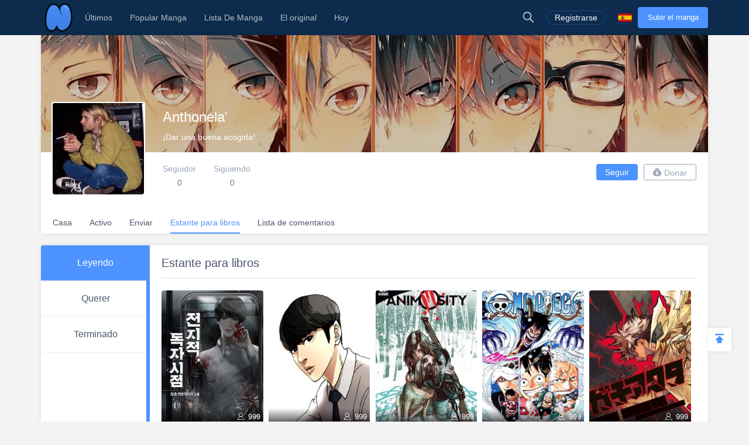

--- FILE ---
content_type: text/html; charset=UTF-8
request_url: https://es.niadd.com/user/manga_list/user-6576128.html
body_size: 9710
content:
<!DOCTYPE html PUBLIC "-//W3C//DTD XHTML 1.0 Strict//EN" "http://www.w3.org/TR/xhtml1/DTD/xhtml1-strict.dtd">
<html xmlns="http://www.w3.org/1999/xhtml" class="">
<head>
    <meta http-equiv="Content-Type" content="text/html; charset=utf-8"/>
    <TITLE>Anthonela' Leyendo - Niadd</TITLE>
    <META content="Anthonela' Leyendo, NiAdd: sube tu manga / novela original y escribe tus reseñas de manga en Niadd" name=Keywords>
    <META content="Anthonela' Leyendo Read Free Manga Online, Anthonela' Leyendo Manga, Anthonela' Leyendo Inglés Manga, NiAdd: sube tu manga / novela original y escribe tus reseñas de manga en Niadd" name=Description>
    <meta content='width=device-width,  initial-scale=1.0' name='viewport'>
    <meta name="apple-mobile-web-app-title" content="niadd.com">
    <meta name="apple-mobile-web-app-status-bar-style" content="black"/>
    <meta name="format-detection" content="telephone=no, email=no"/>
    <meta name="msapplication-tap-highlight" content="no" />
    <link type="text/css" href="/files/css/style.css?v=178" rel="stylesheet"/><!--字体文件样式-->
    <link type="text/css" href="/files/dist/css/nav.css?v=178" rel="stylesheet"/>
    <!--[if lt IE 10]><link type="text/css" rel="stylesheet" href="/files/css/ie.css"/><![endif]-->
    <script type="text/javascript" src="/files/js/jquery.min.js"></script>
    <script type="application/javascript">
        var cookie_pre = 'niadd_';
        var NOTIFY_MSG = "Hemos actualizado las funciones relacionadas con 'Cargar capítulo'.";
    </script>
    <script type="text/javascript" src="/files/js/controller.js?v=178"></script>
    <script type="text/javascript" src="/files/dist/js/common/common.js?v=178"></script>
    <script type="text/javascript" src="/files/dist/js/module/func.js?v=178"></script>
    <script type="application/javascript" src="/files/js/index1.js?v=178"></script>
    <meta name="mnd-ver" content="dwkcmc6abmurrsixwp6tka" />
    <meta name="clckd" content="5a7264f9012e6036b566b68ba1fcc677" />
    <meta property="og:site_name" content="Manga Reviews">
    <meta property="og:title" content="Anthonela' Leyendo">
    <meta property="og:description" content="NiAdd: sube tu manga / novela original y escribe tus reseñas de manga en Niadd">
        <meta property="og:image" content="https://es.niadd.com/files/images/icon.png">
        <meta property="fb:site_name" content="Manga Reviews">
    <meta property="fb:title" content="Anthonela' Leyendo">
    <meta property="fb:description" content="NiAdd: sube tu manga / novela original y escribe tus reseñas de manga en Niadd">
        <meta property="fb:image" content="https://es.niadd.com/files/images/icon.png">
        <link type="image/x-icon" href="https://es.niadd.com/files/images/favicon.ico?v=178" rel="Shortcut Icon">
    <link rel="apple-touch-icon-precomposed" href="https://es.niadd.com/files/images/touch-icon-iphone.png?v=178">
    <link rel="apple-touch-icon-precomposed" sizes="72x72" href="https://es.niadd.com/files/images/touch-icon-ipad.png?v=178">
    <link rel="apple-touch-icon-precomposed" sizes="114x114" href="https://es.niadd.com/files/images/touch-icon-iphone4.png?v=178">
    <link rel="apple-touch-icon-precomposed" sizes="144x144" href="https://es.niadd.com/files/images/touch-icon-ipad2.png?v=178">
    <link rel="manga" href="https://es.niadd.com/files/images/icon.png?v=178">
    <script src="https://www.gstatic.com/firebasejs/5.4.0/firebase-app.js"></script>
    <script src="https://www.gstatic.com/firebasejs/5.4.0/firebase-messaging.js"></script>
    <script>
        var lang_code='es';
    </script>
    <script src="/files/js/message.js?v=178"></script>
    <script type="text/javascript">
        // 获取cookie值
        function f(name) {
            var arg = name + "=";
            var alen = arg.length;
            var clen = document.cookie.length;
            var i = 0;
            while (i < clen) {
                var j = i + alen;
                if (document.cookie.substring(i, j) == arg) {
                    return getCookieVal(j);
                }
                i = document.cookie.indexOf(" ", i) + 1;
                if (i == 0)
                    break;
            }
            return null;
        }
        var user_id = +f("niadd_"+"userid");
        var user_isvip = f("niadd_"+"isvip") == 'null' ? false : parseInt(f("niadd_"+"isvip")) == 1;
        var user_cover = f("niadd_"+"cover");
    </script><link href="/files/dist/css/module/model.css?v=178" type="text/css" rel="stylesheet"/>
<link href="/files/dist/css/account/bookshelf.css?v=178" type="text/css" rel="stylesheet"/>

</head>
<body>
<div class="nav-bar">
    <div class="nav-bar-content">
        <div class="menu-slide-out-trigger nav-bar-menu-btn"><span class="ifont-menu"></span></div>
        <a href="/" title="Niadd.com"><div class="nav-logo"></div></a>
        <!--导航-->
        <div class="header-menu">
            <div class="menu-select upload-btn">
                <a href="https://es.niadd.com/create_manga.html"><div class="nav-upload-btn" title="Subir el manga">Subir el manga</div></a>
            </div>
            <!--移动端的个人中心入口-->
            <div class="menu-select account-entry toggle-downbox-trigger" toggle_target_name="menu_account">
                <script>
                    if(USERINFO.user_id > 0){
                        if(USERINFO.is_vip > 0){
                            document.writeln("<div class='nav-title'><a href='https://es.niadd.com/account.html'><div class='nav-user-img'><img src='"+USERINFO.cover+"' onerror=\"this.src='/files/images/avatar.jpg'\"/></div></a>Cuenta<span class='has-list-mark ifont-list-down'></span></div>");
                        } else {
                            document.writeln("<div class='nav-title'><a href='https://es.niadd.com/account.html'><div class='nav-user-img vip'><img src='"+USERINFO.cover+"' onerror=\"this.src='/files/images/avatar.jpg'\"/></div></a>Cuenta<span class='has-list-mark ifont-list-down'></span></div>");
                        }
                    } else {
                        document.writeln("<a href='https://es.niadd.com/login.html'><div class='nav-title login-entry'><div class='nav-user-img'><img src='/files/images/user.png' onerror=\"this.src='/files/images/avatar.jpg'\"/></div>Registrarse</div></a>");

                    }
                </script>
                <div class="nav-item-list" toggle_name="menu_account">
                    <a href="https://es.niadd.com/account/bookshelf.html">  <div class="nav-subitem">Estante para libros</div></a>
                    <a href="https://es.niadd.com/account/history.html">  <div class="nav-subitem">Historia</div></a>
                    <a href="https://es.niadd.com/logout.html">  <div class="nav-subitem">Desconectar</div></a>
                </div>
            </div>
            <div class="menu-select">
                <a href="/list/New-Update/" title="Últimos"><div class="nav-title ">Últimos</div></a>
            </div>
            <div class="menu-select">
                <a href="/list/Hot-Manga/" title="Popular Manga"><div class="nav-title ">Popular Manga</div></a>
            </div>
            <div class="menu-select">
                <a href="https://es.niadd.com/category/" title="Lista De Manga"><div class="nav-title ">Lista De Manga</div></a>
            </div>
            <div class="menu-select">
                <a href="/category/original/" title="El original"><div class="nav-title ">El original</div></a>
            </div>
            <div class="menu-select">
                <a href="/update/" title="Hoy actualizado"><div class="nav-title ">Hoy</div></a>
            </div>
            <!--语言项-->
            <div class="menu-select lang-list toggle-downbox-trigger" toggle_target_name="menu_list_lang">
                <div class="nav-title">Inglés<span class="has-list-mark ifont-list-down"></span></div>
                <div class="nav-item-list" toggle_name="menu_list_lang">
                    <a href="https://www.niadd.com/"><div class="nav-subitem "><div class="nav-lang-pic" lang="en"></div>English</div></a>
                    <a href="https://es.niadd.com">  <div class="nav-subitem  active "><div class="nav-lang-pic" lang="es"></div>Español</div></a>
                    <a href="https://it.niadd.com">  <div class="nav-subitem "><div class="nav-lang-pic" lang="it"></div>lingua italiana</div></a>
                    <a href="https://ru.niadd.com">  <div class="nav-subitem "><div class="nav-lang-pic" lang="ru"></div>Русский язык</div></a>
                    <a href="https://br.niadd.com">  <div class="nav-subitem "><div class="nav-lang-pic" lang="br"></div>Português</div></a>
                    <a href="https://de.niadd.com">  <div class="nav-subitem "><div class="nav-lang-pic" lang="de"></div>Deutsch</div></a>
                    <a href="https://fr.niadd.com">  <div class="nav-subitem "><div class="nav-lang-pic" lang="fr"></div>Français</div></a>
                </div>
            </div>
        </div>
        <!--导航右侧部分-->
        <table class="nav-side-menu">
            <tr>
                <td>
                    <div class="nav-side-item toggle-trigger nav-side-item-search" toggle_target_name="nav_search" title="Búsqueda Avanzada">
                        <div class="ifont-search"></div>
                    </div>
                </td>
                <script>
                    if(USERINFO.user_id > 0){
                        document.write('<td><div class="nav-side-item" title="Cuenta"><a href="/account.html" title=""><div class="nav-user-img">');
                        document.write("<img src=\""+user_cover+"\" onerror=\"this.src='/files/images/avatar.jpg'\"/>\n");
                        document.write('</div></a><div class="ifont-list-down toggle-downbox-trigger nav-user-icon" toggle_target_name="nav-user-list"></div></div></td>');
                    } else {
                        document.writeln('<td> <a href="/login.html" title="Registrarse"> <div class="nav-side-item for-mobile-none" title="Registrarse"> <div class="" to_do="login">Registrarse</div></div></a></td>');
                    }
                </script>
                <td>
                    <div class="nav-side-item lang-list" title="Cambiar idioma">
                        <div class="toggle-downbox-trigger" toggle_target_name="nav-lang-list" to_do="switch-lang" lang="es"></div>
                    </div>
                </td>
                <td>
                    <a href="https://es.niadd.com/create_manga.html" class="upload-btn"><div class="nav-side-item nav-upload-btn" title="Subir el manga">Subir el manga</div></a>
                </td>
            </tr>
        </table>

        <!--导航右侧部分展开-->
        <!--用户入口-->
        <ul class="nav-user-list" toggle_name="nav-user-list">
            <a href="/account.html" title="English"><li class="nav-user-item active">Cuenta</li></a>
            <a href="/account/history.html">  <li class="nav-user-item">Historia</li></a>
            <a href="/account/bookshelf.html">  <li class="nav-user-item">Estante para libros</li></a>
            <a href="https://es.niadd.com/logout.html">  <li class="nav-user-item">Desconectar</li></a>
        </ul>
        <!--语言项-->
        <ul class="nav-lang-list" toggle_name="nav-lang-list">
            <a href="https://www.niadd.com/"><li class="nav-lang-item "><div class="nav-lang-pic" lang="en"></div>English</li></a>
            <a href="https://es.niadd.com">  <li class="nav-lang-item  active "><div class="nav-lang-pic" lang="es"></div>Español</li></a>
            <a href="https://it.niadd.com">  <li class="nav-lang-item "><div class="nav-lang-pic" lang="it"></div>lingua italiana</li></a>
            <a href="https://ru.niadd.com">  <li class="nav-lang-item "><div class="nav-lang-pic" lang="ru"></div>Русский язык</li></a>
            <a href="https://br.niadd.com">  <li class="nav-lang-item "><div class="nav-lang-pic" lang="br"></div>Português</li></a>
            <a href="https://de.niadd.com">  <li class="nav-lang-item "><div class="nav-lang-pic" lang="de"></div>Deutsch</li></a>
            <a href="https://fr.niadd.com">  <li class="nav-lang-item "><div class="nav-lang-pic" lang="fr"></div>Français</li></a>
        </ul>
    </div>
</div>
<!--快捷搜索-->
<div class="nav-search-bar" toggle_name="nav_search">
    <!--搜索框 导航条专属-->
<div class="nav-search-bar-shadow toggle-trigger" toggle_target_name="nav_search" toggle_name="nav_search"></div>
<div class="search-bar font-zero">
    <div class="search-bar-inner">
        <!--搜索框-->
        <div class="search-box">
            <form action="/search/" method="get">
                <div class="search-type pointer-cursor option-trigger dbclick-no-select" option_target_name="search_nav_form"><span class="search-type-name option-selected" option_selected_name="search_nav_form"></span><span class="ifont-list-down"></span></div>
                <div class="search-type-list option-list" option_name="search_nav_form">
                    <div class="search-type-item option-item-trigger pointer-cursor" option_val="1" option_key="Manga" option_group_name="search_nav_form"  selected >Manga</div>
                    <div class="search-type-item option-item-trigger pointer-cursor" option_val="2" option_key="Artículo" option_group_name="search_nav_form" >Artículo</div>
                    <div class="search-type-item option-item-trigger pointer-cursor" option_val="3" option_key="Enviar" option_group_name="search_nav_form" >Enviar</div>
                    <div class="search-type-item option-item-trigger pointer-cursor" option_val="4" option_key="Club" option_group_name="search_nav_form" >Club</div>
                    <input type="hidden" option_input="search_nav_form" name="search_type"/>
                </div>
                <div class="search-input">
                    <input type="text" name="name" class="query" autocomplete="off" value="" placeholder="Buscar...">

                    <!--实时搜索候选项-->
                    <div class="search-res-intime">
                        <!--候选项 占位-->
                    </div>
                </div>
                <button type="submit" class="search-btn pointer-cursor"><span class="ifont-search"></span></button>
            </form>
        </div>

        <!--高级搜索按钮-->
        <a href="https://es.niadd.com/search/?type=high" title="Búsqueda Avanzada"><div class="adv-search-open-btn pointer-cursor hover-underline">Búsqueda Avanzada >></div></a>
    </div>
</div></div><div class="main-content">
    <!--个人中心头部-->
    <!--他的个人中心 头部-->
<script>
    CUR_USERINFO = {
        user_id: "6576128"
    }
</script>
<div class="account-head-box">
    <!--个人中心封面-->
    <div class="account-bg-box">
        <img src="/files/images/pixel.gif" style="background-image: url('/files/images/home_head.png')" onerror="this.src='/files/images/def_logo.svg'"/>
        <div class="account-bg-layer"></div>

        <!--个人中心数据 移动适配-->
        <div class="account-selfinfo-mobile">
            <div class="account-self-img ">
                <img src="https://avatar.yx247.com/cover/0/0/6576128.jpg" onerror="this.src='/files/images/def_logo.svg'"/>
            </div>
            <div class="account-self-name">Anthonela'</div>
            <div class="account-self-intro">¡Dar una buena acogida!</div>
        </div>
    </div>
    <!--个人中心数据-->
    <div class="account-selfinfo">
        <table>
            <tr>
                <td>
                    <div class="account-self-img ">
                        <img src="https://avatar.yx247.com/cover/0/0/6576128.jpg" onerror="this.src='/files/images/def_logo.svg'"/>
                    </div>
                </td>
                <td>
                    <div class="account-self-name">Anthonela'</div>
                    <div class="account-self-intro">¡Dar una buena acogida!</div>
                    <div class="account-self-follow font-zero">
                        <div class="account-self-follow model-trigger pointer-cursor load-fans-trigger" load_once model_target_name="account_follower">
                            <div class="head-follow-title">Seguidor</div>
                            <div class="head-follow-num">0</div>
                        </div>
                        <div class="account-self-follow model-trigger pointer-cursor load-friend-trigger" load_once model_target_name="account_following">
                            <div class="head-follow-title">Siguiendo</div>
                            <div class="head-follow-num">0</div>
                        </div>
                    </div>
                </td>
            </tr>
        </table>
    </div>

    <!--个人中心 快捷按钮-->
    <div class="account-doing-bar font-zero clear-float">
        <div class="account-self-follow-mobile">
            <div class="account-self-follow model-trigger pointer-cursor load-fans-trigger" load_once model_target_name="account_follower">
                <div class="head-follow-num">0</div>
                <div class="head-follow-title">Seguidor</div>
            </div>
            <div class="account-self-follow model-trigger pointer-cursor load-friend-trigger" load_once model_target_name="account_following">
                <div class="head-follow-num">0</div>
                <div class="head-follow-title">Siguiendo</div>
            </div>
        </div>
        <div class="account-doing-box">
            <div class="account-doing-item follow-user-btn pointer-cursor  friendship-trigger " is_follow="1000" uid="6576128" cb_name="rewrite_text" title="Síguelo">
                Seguir            </div>
        </div>
        <div class="account-doing-box">
            <div class="account-doing-item donate-user-btn pointer-cursor  no-donate " title="Donar" model_target_name="donate_uploader"><span class="ifont-donate"></span>Donar</div>
        </div>
    </div>

    <!--个人中心 总菜单-->
    <div class="account-menu-bar font-zero">
        <a href="/user/6576128.html" title="Casa">
            <div class="account-menu-box">
                <div class="account-menu-item ">Casa</div>
            </div>
        </a>
        <a href="/user/original_list/user-6576128.html" title="Activo">
            <div class="account-menu-box">
                <div class="account-menu-item ">Activo</div>
            </div>
        </a>
        <a href="/user/moments/user-6576128.html" title="Enviar">
            <div class="account-menu-box">
                <div class="account-menu-item ">Enviar</div>
            </div>
        </a>
        <a href="/user/manga_list/user-6576128.html" title="Estante para libros">
            <div class="account-menu-box">
                <div class="account-menu-item  active ">Estante para libros</div>
            </div>
        </a>
        <a href="/user/comment_list/user-6576128.html" title="Lista de comentarios">
            <div class="account-menu-box">
                <div class="account-menu-item ">Lista de comentarios</div>
            </div>
        </a>
    </div>
</div>

<!--粉丝列表-->
<div class="model-module account-follow-model account-follower-model theme-mobile" model_name="account_follower">
    <table class="model-table">
        <tr>
            <td>
                <div class="model-body">
                    <div class="model-header">
                        <div class="model-close for-pc-none ifont-arrow-left pointer-cursor"></div>
                        <div class="model-title model-follower-btn" title="Seguidor">Seguidor</div>
                        <div class="model-title pointer-cursor model-trigger model-following-btn load-friend-trigger" load_once model_target_name="account_following" model_type="only" title="Siguiendo">Siguiendo</div>
                        <div class="model-close ifont-cross pointer-cursor" title="Cerca"></div>
                    </div>

                    <!--移动端关注tab-->
                    <div class="follow-model-subtitle">
                        <div class="follow-model-subtitle-item active" title="Seguidor">Seguidor</div>
                        <div class="follow-model-subtitle-item pointer-cursor model-trigger load-friend-trigger" load_once model_target_name="account_following" model_type="only"  title="Siguiendo">Siguiendo</div>
                    </div>

                    <div class="model-content">
                        <div class="account-follow-list">
                            <!--上翻键-->
                            <div class="load-friend-btn load-fans-trigger" load_prev>Cargar página anterior</div>
                            <div class="at-follower-list-container">
                                <img class="loading-img" src="/files/images/loading.svg"/>
                                <!--占位：异步请求好友列表-->
                            </div>
                            <!--下翻键-->
                            <div class="load-friend-btn load-fans-trigger" load_next>Cargar página siguiente</div>
                        </div>
                    </div>
                </div>
            </td>
        </tr>
    </table>
</div><!--关注列表-->
<div class="model-module account-follow-model account-following-model theme-mobile" model_name="account_following">
    <table class="model-table">
        <tr>
            <td>
                <div class="model-body">
                    <div class="model-header">
                        <div class="model-close for-pc-none ifont-arrow-left pointer-cursor"></div>
                        <div class="model-title pointer-cursor model-trigger model-follower-btn load-fans-trigger" load_once model_target_name="account_follower" model_type="only" title="Seguidor">Seguidor</div>
                        <div class="model-title model-following-btn" title="Siguiendo">Siguiendo</div>
                        <div class="model-close ifont-cross pointer-cursor" title="Cerca"></div>
                    </div>

                    <!--移动端关注tab-->
                    <div class="follow-model-subtitle">
                        <div class="follow-model-subtitle-item pointer-cursor model-trigger load-fans-trigger" load_once model_target_name="account_follower" model_type="only" title="Seguidor">Seguidor</div>
                        <div class="follow-model-subtitle-item active" title="Siguiendo">Siguiendo</div>
                    </div>

                    <div class="model-content">
                        <div class="account-follow-list">
                            <!--上翻键-->
                            <div class="load-friend-btn load-friend-trigger" load_prev>Cargar página anterior</div>
                            <div class="at-following-list-container">
                                <img class="loading-img" src="/files/images/loading.svg"/>
                                <!--占位：异步请求好友列表-->
                            </div>
                            <!--下翻键-->
                            <div class="load-friend-btn load-friend-trigger" load_next>Cargar página siguiente</div>
                        </div>
                    </div>
                </div>
            </td>
        </tr>
    </table>
</div><div class="model-module" model_name="donate_uploader">
    <table class="model-table">
        <tr>
            <td>
                <div class="model-body">
                    <div class="model-header">
                        <div class="model-title">Gracias por su donativo</div>
                        <div class="model-close ifont-cross pointer-cursor" title="Cerca"></div>
                    </div>
                                        <div class="model-content-subtitle">Oh o, este usuario no ha establecido un botón de donación.</div>
                    
                    <div class="model-content" id="donate_uploader_paypal">
                        <div>
                            
                        </div>
                    </div>

                    <div class="model-footer font-zero">
                        <div class="model-btn model-cancel">Cancelar</div>
                    </div>
                </div>
            </td>
        </tr>
    </table>
</div>
    <!--个人中心 内容区-->
    <div class="account-content clear-float">
        <div class="account-left">
            <!--侧栏导航-->
            <div class="nav-left-box">
    <a href="https://es.niadd.com/user/manga_list/user-6576128.html" title="Leyendo">
        <div class="account-nav-left-item  active ">Leyendo</div>
    </a>
    <a href="https://es.niadd.com/user/manga_want/user-6576128.html" title="Querer">
        <div class="account-nav-left-item ">Querer</div>
    </a>
    <a href="https://es.niadd.com/user/manga_done/user-6576128.html" title="Terminado">
        <div class="account-nav-left-item ">Terminado</div>
    </a>
</div>        </div>
        <div class="account-right">
            <div class="account-subtitle">Estante para libros</div>
            <!--没书-->
                        <div class="bookshelf font-zero">
                                <div class="bkslf-book-item">
                    <!--图片-->
                    <div class="bkslf-book-pic" title="Lector Omnisciente (Novela)">
                        <a href="https://es.niadd.com/manga/Lector_Omnisciente_Novela.html">
                            <img src="https://img11.niadd.com/es_manga/logo/202102/202102021402277267.jpg" onerror="this.src='/files/images/def_logo.svg'"/>
                        </a>
                        <div class="bkslf-book-follow" style="text-align: "><span class="ifont-follower"></span>999</div>
                        <div class="book-shadow"></div>
                    </div>
                    <!--书名-->
                    <a href="https://es.niadd.com/manga/Lector_Omnisciente_Novela.html" title="Lector Omnisciente (Novela)"><div class="bkslf-book-name">Lector Omnisciente (Novela)</div></a>
                </div>
                                <div class="bkslf-book-item">
                    <!--图片-->
                    <div class="bkslf-book-pic" title="Lookism">
                        <a href="https://es.niadd.com/manga/Lookism.html">
                            <img src="https://img11.niadd.com/es_manga/logo/201602/201602151136534919.jpg" onerror="this.src='/files/images/def_logo.svg'"/>
                        </a>
                        <div class="bkslf-book-follow" style="text-align: "><span class="ifont-follower"></span>999</div>
                        <div class="book-shadow"></div>
                    </div>
                    <!--书名-->
                    <a href="https://es.niadd.com/manga/Lookism.html" title="Lookism"><div class="bkslf-book-name">Lookism</div></a>
                </div>
                                <div class="bkslf-book-item">
                    <!--图片-->
                    <div class="bkslf-book-pic" title="Animosity">
                        <a href="https://es.niadd.com/original/10019577.html">
                            <img src="https://img.niadd.com/logo/24/Animosity1122.jpg" onerror="this.src='/files/images/def_logo.svg'"/>
                        </a>
                        <div class="bkslf-book-follow" style="text-align: "><span class="ifont-follower"></span>999</div>
                        <div class="book-shadow"></div>
                    </div>
                    <!--书名-->
                    <a href="https://es.niadd.com/original/10019577.html" title="Animosity"><div class="bkslf-book-name">Animosity</div></a>
                </div>
                                <div class="bkslf-book-item">
                    <!--图片-->
                    <div class="bkslf-book-pic" title="One Piece">
                        <a href="https://es.niadd.com/manga/One_Piece.html">
                            <img src="https://img11.niadd.com/es_manga/logo/201508/201508270821417285.jpg" onerror="this.src='/files/images/def_logo.svg'"/>
                        </a>
                        <div class="bkslf-book-follow" style="text-align: "><span class="ifont-follower"></span>999</div>
                        <div class="book-shadow"></div>
                    </div>
                    <!--书名-->
                    <a href="https://es.niadd.com/manga/One_Piece.html" title="One Piece"><div class="bkslf-book-name">One Piece</div></a>
                </div>
                                <div class="bkslf-book-item">
                    <!--图片-->
                    <div class="bkslf-book-pic" title="Gachiakuta">
                        <a href="https://es.niadd.com/manga/Gachiakuta.html">
                            <img src="https://img11.niadd.com/es_manga/logo/202202/202202180008521498.jpg" onerror="this.src='/files/images/def_logo.svg'"/>
                        </a>
                        <div class="bkslf-book-follow" style="text-align: "><span class="ifont-follower"></span>999</div>
                        <div class="book-shadow"></div>
                    </div>
                    <!--书名-->
                    <a href="https://es.niadd.com/manga/Gachiakuta.html" title="Gachiakuta"><div class="bkslf-book-name">Gachiakuta</div></a>
                </div>
                                <div class="bkslf-book-item">
                    <!--图片-->
                    <div class="bkslf-book-pic" title="Animosity The Rise Y Evolution">
                        <a href="https://es.niadd.com/original/10014687.html">
                            <img src="https://img.niadd.com/logo/24/Animosity_The_Rise_y_Evolution6668.jpg" onerror="this.src='/files/images/def_logo.svg'"/>
                        </a>
                        <div class="bkslf-book-follow" style="text-align: "><span class="ifont-follower"></span>999</div>
                        <div class="book-shadow"></div>
                    </div>
                    <!--书名-->
                    <a href="https://es.niadd.com/original/10014687.html" title="Animosity The Rise Y Evolution"><div class="bkslf-book-name">Animosity The Rise Y Evolution</div></a>
                </div>
                                <div class="bkslf-book-item">
                    <!--图片-->
                    <div class="bkslf-book-pic" title="Blue Lock">
                        <a href="https://es.niadd.com/manga/Blue_Lock.html">
                            <img src="https://img11.niadd.com/es_manga/logo/201905/201905052319451381.jpg" onerror="this.src='/files/images/def_logo.svg'"/>
                        </a>
                        <div class="bkslf-book-follow" style="text-align: "><span class="ifont-follower"></span>999</div>
                        <div class="book-shadow"></div>
                    </div>
                    <!--书名-->
                    <a href="https://es.niadd.com/manga/Blue_Lock.html" title="Blue Lock"><div class="bkslf-book-name">Blue Lock</div></a>
                </div>
                                <div class="bkslf-book-item">
                    <!--图片-->
                    <div class="bkslf-book-pic" title="El Chico Que Le Interesa No Era Un Chico">
                        <a href="https://es.niadd.com/manga/El_chico_que_le_interesa_no_era_un_chico.html">
                            <img src="https://img11.niadd.com/es_manga/logo/202205/202205062300245941.jpg" onerror="this.src='/files/images/def_logo.svg'"/>
                        </a>
                        <div class="bkslf-book-follow" style="text-align: "><span class="ifont-follower"></span>999</div>
                        <div class="book-shadow"></div>
                    </div>
                    <!--书名-->
                    <a href="https://es.niadd.com/manga/El_chico_que_le_interesa_no_era_un_chico.html" title="El Chico Que Le Interesa No Era Un Chico"><div class="bkslf-book-name">El Chico Que Le Interesa No Era Un Chico</div></a>
                </div>
                                <div class="bkslf-book-item">
                    <!--图片-->
                    <div class="bkslf-book-pic" title="Juujika No Rokunin">
                        <a href="https://es.niadd.com/manga/Juujika_no_Rokunin.html">
                            <img src="https://img11.niadd.com/es_manga/logo/202009/202009040223516897.jpg" onerror="this.src='/files/images/def_logo.svg'"/>
                        </a>
                        <div class="bkslf-book-follow" style="text-align: "><span class="ifont-follower"></span>999</div>
                        <div class="book-shadow"></div>
                    </div>
                    <!--书名-->
                    <a href="https://es.niadd.com/manga/Juujika_no_Rokunin.html" title="Juujika No Rokunin"><div class="bkslf-book-name">Juujika No Rokunin</div></a>
                </div>
                                <div class="bkslf-book-item">
                    <!--图片-->
                    <div class="bkslf-book-pic" title="Freak Island">
                        <a href="https://es.niadd.com/manga/Freak_Island.html">
                            <img src="https://img11.niadd.com/es_manga/logo/201608/201608140630056722.jpg" onerror="this.src='/files/images/def_logo.svg'"/>
                        </a>
                        <div class="bkslf-book-follow" style="text-align: "><span class="ifont-follower"></span>999</div>
                        <div class="book-shadow"></div>
                    </div>
                    <!--书名-->
                    <a href="https://es.niadd.com/manga/Freak_Island.html" title="Freak Island"><div class="bkslf-book-name">Freak Island</div></a>
                </div>
                                <div class="bkslf-book-item">
                    <!--图片-->
                    <div class="bkslf-book-pic" title="Shuumatsu No Valkyrie">
                        <a href="https://es.niadd.com/manga/Shuumatsu_no_Valkyrie.html">
                            <img src="https://img11.niadd.com/es_manga/logo/201902/201902070820585885.jpg" onerror="this.src='/files/images/def_logo.svg'"/>
                        </a>
                        <div class="bkslf-book-follow" style="text-align: "><span class="ifont-follower"></span>999</div>
                        <div class="book-shadow"></div>
                    </div>
                    <!--书名-->
                    <a href="https://es.niadd.com/manga/Shuumatsu_no_Valkyrie.html" title="Shuumatsu No Valkyrie"><div class="bkslf-book-name">Shuumatsu No Valkyrie</div></a>
                </div>
                                <div class="bkslf-book-item">
                    <!--图片-->
                    <div class="bkslf-book-pic" title="One Punch-Man">
                        <a href="https://es.niadd.com/manga/One_Punch_Man.html">
                            <img src="https://img11.niadd.com/es_manga/logo/201508/201508270904113814.jpg" onerror="this.src='/files/images/def_logo.svg'"/>
                        </a>
                        <div class="bkslf-book-follow" style="text-align: "><span class="ifont-follower"></span>999</div>
                        <div class="book-shadow"></div>
                    </div>
                    <!--书名-->
                    <a href="https://es.niadd.com/manga/One_Punch_Man.html" title="One Punch-Man"><div class="bkslf-book-name">One Punch-Man</div></a>
                </div>
                                <div class="bkslf-book-item">
                    <!--图片-->
                    <div class="bkslf-book-pic" title="Into The Rose Garden">
                        <a href="https://es.niadd.com/manga/Into_The_Rose_Garden.html">
                            <img src="https://img11.niadd.com/es_manga/logo/202301/202301301857448057.jpg" onerror="this.src='/files/images/def_logo.svg'"/>
                        </a>
                        <div class="bkslf-book-follow" style="text-align: "><span class="ifont-follower"></span>999</div>
                        <div class="book-shadow"></div>
                    </div>
                    <!--书名-->
                    <a href="https://es.niadd.com/manga/Into_The_Rose_Garden.html" title="Into The Rose Garden"><div class="bkslf-book-name">Into The Rose Garden</div></a>
                </div>
                                <div class="bkslf-book-item">
                    <!--图片-->
                    <div class="bkslf-book-pic" title="Chainsaw Man">
                        <a href="https://es.niadd.com/manga/Chainsaw_Man.html">
                            <img src="https://img11.niadd.com/es_manga/logo/201904/201904071546574560.jpg" onerror="this.src='/files/images/def_logo.svg'"/>
                        </a>
                        <div class="bkslf-book-follow" style="text-align: "><span class="ifont-follower"></span>999</div>
                        <div class="book-shadow"></div>
                    </div>
                    <!--书名-->
                    <a href="https://es.niadd.com/manga/Chainsaw_Man.html" title="Chainsaw Man"><div class="bkslf-book-name">Chainsaw Man</div></a>
                </div>
                                <div class="bkslf-book-item">
                    <!--图片-->
                    <div class="bkslf-book-pic" title="Pet">
                        <a href="https://es.niadd.com/manga/Pet.html">
                            <img src="https://img11.niadd.com/es_manga/logo/202008/202008020247286083.jpg" onerror="this.src='/files/images/def_logo.svg'"/>
                        </a>
                        <div class="bkslf-book-follow" style="text-align: "><span class="ifont-follower"></span>999</div>
                        <div class="book-shadow"></div>
                    </div>
                    <!--书名-->
                    <a href="https://es.niadd.com/manga/Pet.html" title="Pet"><div class="bkslf-book-name">Pet</div></a>
                </div>
                                <div class="bkslf-book-item">
                    <!--图片-->
                    <div class="bkslf-book-pic" title="Shadows House">
                        <a href="https://es.niadd.com/manga/Shadows_House.html">
                            <img src="https://img11.niadd.com/es_manga/logo/201912/201912160345459270.jpg" onerror="this.src='/files/images/def_logo.svg'"/>
                        </a>
                        <div class="bkslf-book-follow" style="text-align: "><span class="ifont-follower"></span>999</div>
                        <div class="book-shadow"></div>
                    </div>
                    <!--书名-->
                    <a href="https://es.niadd.com/manga/Shadows_House.html" title="Shadows House"><div class="bkslf-book-name">Shadows House</div></a>
                </div>
                                <div class="bkslf-book-item">
                    <!--图片-->
                    <div class="bkslf-book-pic" title="19 Dias">
                        <a href="https://es.niadd.com/manga/19_dias.html">
                            <img src="https://img11.niadd.com/es_manga/logo/201809/201809040334029647.jpg" onerror="this.src='/files/images/def_logo.svg'"/>
                        </a>
                        <div class="bkslf-book-follow" style="text-align: "><span class="ifont-follower"></span>999</div>
                        <div class="book-shadow"></div>
                    </div>
                    <!--书名-->
                    <a href="https://es.niadd.com/manga/19_dias.html" title="19 Dias"><div class="bkslf-book-name">19 Dias</div></a>
                </div>
                                <div class="bkslf-book-item">
                    <!--图片-->
                    <div class="bkslf-book-pic" title="The Sandman">
                        <a href="https://es.niadd.com/original/10012598.html">
                            <img src="https://img.niadd.com/logo/24/The_Sandman3034.jpg" onerror="this.src='/files/images/def_logo.svg'"/>
                        </a>
                        <div class="bkslf-book-follow" style="text-align: "><span class="ifont-follower"></span>999</div>
                        <div class="book-shadow"></div>
                    </div>
                    <!--书名-->
                    <a href="https://es.niadd.com/original/10012598.html" title="The Sandman"><div class="bkslf-book-name">The Sandman</div></a>
                </div>
                                <div class="bkslf-book-item">
                    <!--图片-->
                    <div class="bkslf-book-pic" title="REAL">
                        <a href="https://es.niadd.com/manga/REAL.html">
                            <img src="https://img11.niadd.com/es_manga/logo/201508/201508270829182039.jpg" onerror="this.src='/files/images/def_logo.svg'"/>
                        </a>
                        <div class="bkslf-book-follow" style="text-align: "><span class="ifont-follower"></span>999</div>
                        <div class="book-shadow"></div>
                    </div>
                    <!--书名-->
                    <a href="https://es.niadd.com/manga/REAL.html" title="REAL"><div class="bkslf-book-name">REAL</div></a>
                </div>
                                <div class="bkslf-book-item">
                    <!--图片-->
                    <div class="bkslf-book-pic" title="Rover Red Charlie">
                        <a href="https://es.niadd.com/original/10046466.html">
                            <img src="https://img.niadd.com/logo/24/Rover_Red_Charlie7244.jpg" onerror="this.src='/files/images/def_logo.svg'"/>
                        </a>
                        <div class="bkslf-book-follow" style="text-align: "><span class="ifont-follower"></span>999</div>
                        <div class="book-shadow"></div>
                    </div>
                    <!--书名-->
                    <a href="https://es.niadd.com/original/10046466.html" title="Rover Red Charlie"><div class="bkslf-book-name">Rover Red Charlie</div></a>
                </div>
                            </div>
            
            <!--分页器-->
            <div class="list-pager-box">
                <div class="page-navone">
    <div class="page-nav">
                                <a class="select" href="https://es.niadd.com/user/manga_list/user-6576128-page-1.html"><span class="pager-num">1</span></a>
                                <a class="page-number" href="https://es.niadd.com/user/manga_list/user-6576128-page-2.html"><span class="pager-num">2</span></a>
                                <a class="page-number" href="https://es.niadd.com/user/manga_list/user-6576128-page-3.html"><span class="pager-num">3</span></a>
                                <a class="page-number" href="https://es.niadd.com/user/manga_list/user-6576128-page-4.html"><span class="pager-num">4</span></a>
                                <a class="page-number" href="https://es.niadd.com/user/manga_list/user-6576128-page-5.html"><span class="pager-num">5</span></a>
                                <a href="https://es.niadd.com/user/manga_list/user-6576128-page-2.html" class="next"><span class="pager-next">Siguiente&gt;&gt;</span></a>
                        <div class="page-all-num">Todos 20</div>
        <input class="page-go-input " name="page-go-input" type="text" style="width: 43px;" onkeyup="this.value=this.value.replace(/[^\d]/g,'');">
        <div class="page-go pointer-cursor">Ir</div>
            </div>
</div>
<script>
    $(".page-go").on("click", function () {
        var to_page = $(this).siblings("[name='page-go-input']").val(),
            all_pages = "20";
        if(to_page > 0 && to_page <= +all_pages){
            location.href = "https://es.niadd.com/user/manga_list/user-6576128-page-"+to_page+".html"
        }
    });
</script>
            </div>
        </div>
    </div>
</div>
<div style="display: none !important; font-size: 0 !important;">
    <span msg_lang="we_have_sent_password" value="¡Hemos enviado una nueva contraseña a su correo electrónico registrado con éxito! Por favor, compruebe su correo electrónico, o enviar de nuevo después de 60 segundos!"></span>
    <span msg_lang="submit_suc" value=""></span>
    <span msg_lang="submit_fail" value=""></span>
    <span msg_lang="pic_max_size" value="Tamaño máximo de la imagen">Tamaño máximo de la imagen</span>
    <span msg_lang="Success" value="Éxito">Éxito</span>
    <span msg_lang="Warn" value="Advertir">Advertir</span>
    <span msg_lang="Fail_mild" value="Oops! Algo mal ~">Oops! Algo mal ~</span>
    <span msg_lang="transmit_suc" value="Transmitir con éxito">Transmitir con éxito</span>
    <span msg_lang="report" value="informe">informe</span>
    <span msg_lang="Transmit" value="Transmitir">Transmitir</span>
    <span msg_lang="show_more" value="Mostrar más">Mostrar más</span>
    <span msg_lang="default_last" value=""></span>
    <span msg_lang="Article" value=""></span>
    <span msg_lang="Help" value="Ayuda">Ayuda</span>
    <span msg_lang="posts" value=""></span>
    <span msg_lang="followed" value="Seguido">Seguido</span>
    <span msg_lang="Are_you_sure_delete" value="¿Esta usted seguro que quiere borrar?">¿Esta usted seguro que quiere borrar?</span>
    <span msg_lang="cancel" value="Cancelar">Cancelar</span>
    <span msg_lang="report_error" value="Informe">Informe</span>
    <span msg_lang="no_more_comments" value="No mas comentarios">No mas comentarios</span>
    <span msg_lang="Leave_reply" value="Dejar respuesta">Dejar respuesta</span>
    <span msg_lang="Expression" value=""></span>
    <span msg_lang="Add_picture" value="+ Añadir imagen">+ Añadir imagen</span>
    <span msg_lang="img_type_support" value="Solo .JPG .JPEG .PNG .GIF">Solo .JPG .JPEG .PNG .GIF</span>
    <span msg_lang="img_min_size" value="Imagen de más de 300 * 300px">Imagen de más de 300 * 300px</span>
    <span msg_lang="delete_success" value="Eliminar correctamente!">Eliminar correctamente!</span>
    <span msg_lang="remove_suc" value="¡Quite con éxito!">¡Quite con éxito!</span>
    <span msg_lang="no_result" value=""></span>
    <span msg_lang="Copy_Link" value="Copiar link">Copiar link</span>
    <span msg_lang="Original" value="El original">El original</span>
    <span msg_lang="No_more_ellipsis" value="No más ...">No más ...</span>
    <span msg_lang="Rate_not_right" value="La tasa no es correcta">La tasa no es correcta</span>
    <span msg_lang="Size_not_right" value="El tamaño no es correcto">El tamaño no es correcto</span>
    <span msg_lang="Banner_size_not_right" value="Por favor cargue la imagen de banner de 1000 * 600px">Por favor cargue la imagen de banner de 1000 * 600px</span>
    <span msg_lang="we_have_sent_password" value="¡Hemos enviado una nueva contraseña a su correo electrónico registrado con éxito! Por favor, compruebe su correo electrónico, o enviar de nuevo después de 60 segundos!">¡Hemos enviado una nueva contraseña a su correo electrónico registrado con éxito! Por favor, compruebe su correo electrónico, o enviar de nuevo después de 60 segundos!</span>
    <span msg_lang="like" value="Me gusta"></span>
    <span msg_lang="liked" value="Gustó"></span>
    <span msg_lang="delete" value="Borrar"></span>
    <span msg_lang="thump_up" value="Golpear hasta"></span>
    <span msg_lang="reply" value="Respuesta"></span>
    <span msg_lang="emoji" value="Emoji"></span>
    <span msg_lang="Close" value="Cerca"></span>
    <span msg_lang="comment" value="Comentario"></span>
    <span msg_lang="say_something" value="Di algo..."></span>
    <span msg_lang="uploaded_filed" value="Archivado para subir"></span>
    <span msg_lang="click_reupload" value="Haga clic para subir de nuevo"></span>
    <span msg_lang="url_format_unvalid" value="El formato de url no es válido, verifique e intente nuevamente, por favor"></span>
    <span msg_lang="must_youtube" value="La URL debe ser así: https://youtu.be/xxx o , https://www.youtube.com/watch?v=xxx o , https://www.youtube.com/embed/xxx"></span>
    <span msg_lang="follow" value="Seguir"></span>
    <span msg_lang="Unfollow" value="Siguiendo"></span>
    <span msg_lang="following" value="Siguiendo"></span>
    <span msg_lang="follow_him_her" value="Síguelo"></span>
    <span msg_lang="cancel_follow" value="Siguiendo"></span>
    <span msg_lang="delete_sure" value="¿Esta usted seguro que quiere borrar?">¿Esta usted seguro que quiere borrar?</span>
    <span msg_lang="Content_cant_empty" value="El contenido no puede estar vacío">El contenido no puede estar vacío</span>
    <span msg_lang="title_cant_empty" value="El título no puede estar vacío">El título no puede estar vacío</span>
    <span msg_lang="Are_you_sure_delete" value="¿Esta usted seguro que quiere borrar?">¿Esta usted seguro que quiere borrar?</span>
    <span msg_lang="sure_to_cancel_publish" value="¿Estás seguro de cancelar la publicación?">¿Estás seguro de cancelar la publicación?</span>
    <span msg_lang="cancel_publish" value="Tu manga won \ \ 't show a nadie después de cancelar la publicación.¿Esta usted seguro que quiere cancelar la publicación?">Tu manga won \ \ 't show a nadie después de cancelar la publicación.¿Esta usted seguro que quiere cancelar la publicación?</span>
    <span msg_lang="cancel_cup" value=""></span>
    <span msg_lang="publish_cup" value="Publicar">Publicar</span>
    <span msg_lang="name_has_exist" value="* Manga nombre ha existido.">* Manga nombre ha existido.</span>
    <span msg_lang="delete_suc" value="Eliminar correctamente!">Eliminar correctamente!</span>
    <span msg_lang="clear_suc" value=""></span>
    <span msg_lang="at_least_one_picture" value="Al menos una imagen">Al menos una imagen</span>
    <span msg_lang="no_clubs" value="No has seguido ningún club.">No has seguido ningún club.</span>
    <span msg_lang="follow_club" value="Seguir Club">Seguir Club</span>
    <span msg_lang="name_cant_empty" value="* Manga nombre no puede estar vacio.">* Manga nombre no puede estar vacio.</span>
    <span msg_lang="name_has_exist" value="* Manga nombre ha existido.">* Manga nombre ha existido.</span>
    <span msg_lang="manga_cover_required" value="Se requiere cubierta de manga">Se requiere cubierta de manga</span>
    <span msg_lang="something_wrong" value="algo mal">algo mal</span>
    <span msg_lang="modify_suc" value="Modificar con éxito">Modificar con éxito</span>
    <span msg_lang="old_pwd_wrong" value="La contraseña antigua es incorrecta">La contraseña antigua es incorrecta</span>
    <span msg_lang="profile_wrong" value="El tamaño o tipo de perfil no es correcto">El tamaño o tipo de perfil no es correcto</span>
    <span msg_lang="site_url" value="https://es.niadd.com">https://es.niadd.com</span>
    <span msg_lang="Follower" value="Seguidor">Seguidor</span>
    <span msg_lang="remove" value="retirar">retirar</span>
    <span msg_lang="no_blacksheet" value="La lista negra está vacía">La lista negra está vacía</span>
    <span msg_lang="like_my_comment_dot" value="como mi comentario">como mi comentario</span>
    <span msg_lang="post" value="Enviar">Enviar</span>
    <span msg_lang="no_follower" value="Aún no has seguido a nadie.">Aún no has seguido a nadie.</span>
    <span msg_lang="no_following" value="Aún no tienes ningún seguidor.">Aún no tienes ningún seguidor.</span>
    <span msg_lang="you_no_message" value="No tienes ningún mensaje.">No tienes ningún mensaje.</span>
    <span msg_lang="scroll_more" value="Desplazarse más">Desplazarse más</span>
    <span msg_lang="No_more_ellipsis" value="No más ...">No más ...</span>
    <span msg_lang="comments" value="Comentarios">Comentarios</span>
    <span msg_lang="favourite" value="Favorito">Favorito</span>
    <span msg_lang="Loading" value="Carga ...">Carga ...</span>
    <span msg_lang="delete_failed" value=""></span>
    <span msg_lang="modify_failed" value=""></span>
    <span msg_lang="post_failed" value=""></span>
</div><script type="text/javascript" src="/files/js/tooltip.js?v=178"></script>
<script type="text/javascript">
    $(function() {
        var paras = $('.slides li');
        var rand = Math.floor(Math.random() * paras.length);
        //alert(rand);
        paras.eq(rand).addClass('mobile-none');
        paras.eq(rand-1).addClass('mobile-none');
    });
</script>
<div class="footer">
    <table>
        <tr>
            <!--产品图标-->
            <td class="footer-col-item font-zero">
                <div class="footer-col-title">Nuestros productos de aplicaciones</div>
                <a href="https://www.mangadogs.com/download.html" title="Manga Dogs">
                    <div class="footer-app-box first mangadog">
                        <div class="footer-app-img "></div>
                        <div class="footer-app-name">MangaDog</div>
                    </div>
                </a>
                <a href="https://club.niadd.com/download.html" title="Anime Club">
                    <div class="footer-app-box animeclub">
                        <div class="footer-app-img "></div>
                        <div class="footer-app-name">AnimeClub</div>
                    </div>
                </a>
                <a href="https://i247.yx247.com/download.html" title="i247">
                    <div class="footer-app-box last i247">
                        <div class="footer-app-img "></div>
                        <div class="footer-app-name">i247</div>
                    </div>
                </a>
            </td>

            <!--类似站点-->
            <td class="footer-col-item font-zero">
                <div class="footer-col-title">Afiliados</div>
                <a href="https://www.novelcool.com" title=">Novel Cool"><div class="footer-site-name">Novel Cool</div></a>
                <a href="https://www.mangadogs.com" title="Manga Dogs"><div class="footer-site-name">Manga Dogs</div></a>
                <a href="https://www.mangatag.com" title="Manga Tag"><div class="footer-site-name">Manga Tag</div></a>
            </td>

            <!--Niadd 快捷入口-->
            <td class="footer-col-item font-zero niadd-quick">
                <div class="footer-col-title">Niadd</div>
                <table>
                    <tr>
                        <td class="footer-niadd-fir-col"><a href="https://es.niadd.com/list/New-Update.html" title="Últimos"><div class="footer-site-name">Últimos</div></a></td>
                        <td><a href="https://es.niadd.com/update.html" title="Hoy actualizado"><div class="footer-site-name">Hoy actualizado</div></a></td>
                    </tr>
                    <tr>
                        <td class="footer-niadd-fir-col"><a href="https://es.niadd.com/list/New-Manga/" title="Nueva manga"><div class="footer-site-name">Nueva manga</div></a></td>
                        <td><a href="https://es.niadd.com/category/original.html" title="Manga original"><div class="footer-site-name">Manga original</div></a></td>
                    </tr>
                    <tr>
                        <td class="footer-niadd-fir-col"><a href="https://www.niadd.com/policies.html" title="Privacy Policy"><div class="footer-site-name">Privacy Policy</div></a></td>
                        <td><a href="/cdn-cgi/l/email-protection#6b180e191d02080e2b060a050c0a0f040c1845080406" title="Contáctenos"><div class="footer-site-name">Contáctenos</div></a></td>
                    </tr>
                </table>
            </td>
        </tr>
    </table>
</div>
<div class="copyright">&copy;2019 Niadd.com</div>
<script data-cfasync="false" src="/cdn-cgi/scripts/5c5dd728/cloudflare-static/email-decode.min.js"></script><script type="text/javascript" src="/files/js/protocalCookie.js?v=178"></script>
<script type="text/javascript" src="/files/js/base.js?v=178"></script>
<script type="text/javascript" src="/files/js/yh_tj.js?v=178"></script>

<div style="display: none;">
    <script type="text/javascript">var switchTo5x=true;</script>
    <script type="text/javascript" src="https://ws.sharethis.com/button/buttons.js"></script>
    <script  type="text/javascript">stLight.options({publisher: "dbd1ef7e-d444-4b76-aa49-094a3762bfd8", doNotHash: false, doNotCopy: false, hashAddressBar: false});</script>
</div>

<!--悬浮下载框-->
<!--manga dog-->
<!--manga dog 悬浮下载框-->
<a href="https://www.mangadogs.com/download.html" title="Manga Dogs Read 100k+ manga online">
    <div class="sus-download-app-box">
        <div class="sus-download-app-info">
            <table>
                <tr>
                    <td><div class="sus-download-app-img"><img src="/files/images/brand/Mangadogs.png" onerror="this.src='/files/images/def_logo.svg'"/></div></td>
                    <td>
                        <div class="sus-download-app-name">Manga Dogs</div>
                        <div class="sus-download-app-intro">Read 100k+ manga online</div>
                    </td>
                </tr>
            </table>
        </div>
        <div class="sus-download-app-btn mangadog">Descargar</div>
    </div>
</a>
<script data-cfasync="false" src="https://adflycode.com/code/ljzkphvxfgzt.js?v=1.0"></script>
<!--返回顶部按钮-->
<div class="backtop-trigger"><span class="ifont-top"></span></div>
<script async src="https://www.googletagmanager.com/gtag/js?id=G-S4HLFVGBS1"></script>
<script>
    window.dataLayer = window.dataLayer || [];
    function gtag(){dataLayer.push(arguments);}
    gtag('js', new Date());
    gtag('config', 'G-S4HLFVGBS1');
</script><script type="text/javascript" src="/files/js/jquery.form.min.js?v=178"></script>
<script type="text/javascript" src="/files/js/jquery.validate.js?v=178"></script>
<script src="/files/dist/js/module/bookshelf.js?v=178" type="text/javascript"></script>
<script defer src="https://static.cloudflareinsights.com/beacon.min.js/vcd15cbe7772f49c399c6a5babf22c1241717689176015" integrity="sha512-ZpsOmlRQV6y907TI0dKBHq9Md29nnaEIPlkf84rnaERnq6zvWvPUqr2ft8M1aS28oN72PdrCzSjY4U6VaAw1EQ==" data-cf-beacon='{"version":"2024.11.0","token":"5ab0358688504b7c9d3ba2c74b14349d","server_timing":{"name":{"cfCacheStatus":true,"cfEdge":true,"cfExtPri":true,"cfL4":true,"cfOrigin":true,"cfSpeedBrain":true},"location_startswith":null}}' crossorigin="anonymous"></script>
</body>
</html>

--- FILE ---
content_type: text/html; charset=UTF-8
request_url: https://adflycode.com/sub_log3.php?data=2O6GsYPptb8f16250705530cf2781484b70cf41dfh2SJhn7XeL%2B5oR2kWT4vjIz59e49KFAlG6Vq%2BqMfM8K6Ref3MfG8mcLO3HiloC3e9BRiBTtY6yDy3UTAKo5g%2BEn022xlucpbcE%3D
body_size: -151
content:
690556f25a4d6

--- FILE ---
content_type: text/css
request_url: https://es.niadd.com/files/dist/css/nav.css?v=178
body_size: 5061
content:
.abs-hor-center {
  position: absolute;
  left: 50%;
  -webkit-transform: translateX(-50%);
  -moz-transform: translateX(-50%);
  -ms-transform: translateX(-50%);
  -o-transform: translateX(-50%);
  transform: translateX(-50%);
}
.abs-hor-center-margin {
  position: absolute;
  left: 0;
  right: 0;
  margin-left: auto;
  margin-right: auto;
}
.abs-ver-center {
  position: absolute;
  top: 50%;
  -webkit-transform: translateY(-50%);
  -moz-transform: translateY(-50%);
  -ms-transform: translateY(-50%);
  -o-transform: translateY(-50%);
  transform: translateY(-50%);
}
.abs-ver-center-margin {
  position: absolute;
  top: 0;
  bottom: 0;
  margin-top: auto;
  margin-bottom: auto;
}
.abs-all-center {
  position: absolute;
  top: 0;
  bottom: 0;
  right: 0;
  left: 0;
  margin: auto;
}
.page-navone {
  text-align: center;
  font-size: 0;
}
.pager-prev,
.pager-next,
.pager-num,
.page-all-num,
.page-go {
  margin-left: 5px;
  margin-right: 5px;
  height: 24px;
  line-height: 24px;
  color: #fff;
  background-color: #4d93ff;
  display: inline-block;
  padding-left: 10px;
  padding-right: 10px;
  -webkit-border-radius: 4px;
  -moz-border-radius: 4px;
  border-radius: 4px;
  font-size: 14px;
  -webkit-box-sizing: border-box;
  -moz-box-sizing: border-box;
  box-sizing: border-box;
}
.pager-prev:hover,
.pager-next:hover,
.pager-num:hover,
.page-all-num:hover,
.page-go:hover {
  background-color: #4585e6;
}
.page-all-num:hover {
  background-color: #4d93ff;
}
.select .pager-num {
  border: solid 1px #4d93ff;
  background-color: #fff;
  color: #4d93ff;
}
.page-go-input {
  margin-left: 5px;
  margin-right: 5px;
  height: 24px;
  line-height: 24px;
  color: #4d93ff;
  background-color: #fff;
  display: inline-block;
  -webkit-border-radius: 4px;
  -moz-border-radius: 4px;
  border-radius: 4px;
  font-size: 14px;
  -webkit-box-sizing: border-box;
  -moz-box-sizing: border-box;
  box-sizing: border-box;
  text-align: center;
  border: solid 1px #4d93ff;
}
.page-go-input:hover {
  color: #4585e6;
  border: solid 1px #4585e6;
}
.page-go-input:focus {
  outline: none;
  border: solid 1px #4d93ff;
  -webkit-box-shadow: 0 0 4px 0 #4d93ff;
  -moz-box-shadow: 0 0 4px 0 #4d93ff;
  box-shadow: 0 0 4px 0 #4d93ff;
}
/** 移动端 pad*/
@media screen and (max-width: 768px) {
  .page-number,
  .select,
  .page-all-num,
  .page-go-input,
  .page-go {
    display: none;
  }
  .pager-prev,
  .pager-next {
    height: 36px;
    line-height: 36px;
    padding-left: 15px;
    padding-right: 15px;
  }
}
html {
  width: 100%;
  -webkit-overflow-scrolling: touch;
}
html.mobile-menu-out {
  position: relative;
  overflow: hidden;
}
* {
  font-family: 'Source Sans Pro', 'Lucida Grande', sans-serif;
}
body {
  margin: 0;
}
a {
  color: inherit;
  text-decoration: none;
}
table {
  border-spacing: 0;
}
table,
tr,
td {
  padding: 0;
  margin: 0;
}
ul {
  margin: 0;
  padding: 0;
}
li {
  list-style: none;
}
textarea,
button {
  outline: none;
}
.single-line-ellipsis {
  text-overflow: ellipsis;
  white-space: nowrap;
  overflow: hidden;
}
.clear-float:after {
  display: block;
  content: "";
  clear: both;
}
.pointer-cursor {
  cursor: pointer;
}
.position-relative {
  position: relative;
}
.position-absolute {
  position: absolute;
}
.absolute-lt {
  position: absolute;
  left: 0;
  top: 0;
}
.hover-underline:hover {
  text-decoration: underline;
}
.bookside-uploader-info {
  margin-bottom: 20px;
}
.font-zero {
  font-size: 0;
}
.hide-for-seo {
  display: none !important;
}
.float-left {
  float: left;
}
.float-right {
  float: right;
}
.dbclick-no-select {
  -webkit-user-select: none;
  -moz-user-select: none;
  -ms-user-select: none;
  user-select: none;
}
.vip:after {
  position: absolute;
  top: 0;
  left: 0;
  display: block;
  width: 16px;
  height: 16px;
  content: '';
  background-image: url("/files/images/vip.svg");
  background-repeat: no-repeat;
  background-position: center;
  background-size: contain;
}
.text-underline {
  text-decoration: underline;
}
.dis-hide {
  display: none;
}
[class*='trigger'] {
  cursor: pointer;
}
.body-not-scroll {
  overflow: hidden;
  position: fixed;
  width: 100%;
}
.backtop-trigger {
  width: 40px;
  height: 40px;
  background-color: #fff;
  color: #4d93ff;
  text-align: center;
  -webkit-border-radius: 4px;
  -moz-border-radius: 4px;
  border-radius: 4px;
  overflow: hidden;
  position: fixed;
  right: 30px;
  bottom: 120px;
  -webkit-box-shadow: 0 0 6px 0 rgba(0, 0, 0, 0.1);
  -moz-box-shadow: 0 0 6px 0 rgba(0, 0, 0, 0.1);
  box-shadow: 0 0 6px 0 rgba(0, 0, 0, 0.1);
  line-height: 40px;
  z-index: 3;
}
.backtop-trigger [class*='ifont-'] {
  font-size: 16px;
}
.backtop-trigger:hover {
  color: #4585e6;
}
/*提示框*/
.alert {
  position: fixed;
  width: 100%;
  top: -200px;
  left: 0;
  opacity: 0;
  padding-top: 15px;
  padding-right: 15px;
  padding-bottom: 15px;
  padding-left: 15px;
  font-size: 16px;
  text-align: center;
  z-index: 8;
}
.alert-content {
  display: inline-block;
  text-align: left;
}
.alert-title {
  margin-right: 10px;
}
.alert-success {
  color: #fff;
  background-color: #afcc41;
}
.alert-info {
  color: #fff;
  background-color: #5c9bfd;
}
.alert-warning {
  color: #fff;
  background-color: #ddaf1e;
}
.alert-danger {
  color: #fff;
  background-color: #cb4040;
}
.nav-bar {
  position: relative;
  font-size: 0;
  background-color: #0c2b4d;
}
.nav-bar-content {
  position: relative;
  max-width: 1140px;
  margin-left: auto;
  margin-right: auto;
}
.nav-logo {
  display: inline-block;
  width: 60px;
  height: 60px;
  background-image: url("/files/images/icon.png");
  background-size: contain;
  background-repeat: no-repeat;
  background-position: center;
}
.header-menu {
  display: inline-block;
  vertical-align: top;
}
.menu-select {
  position: relative;
  display: inline-block;
}
.menu-select.upload-btn,
.menu-select.lang-list {
  display: none;
}
.nav-bar-menu-btn {
  display: none;
}
.nav-item-list.toggle-active {
  padding-top: 12px;
  padding-bottom: 12px;
  max-height: 500px;
  -webkit-box-shadow: 0 0 2px 1px #0c2b4d;
  -moz-box-shadow: 0 0 2px 1px #0c2b4d;
  box-shadow: 0 0 2px 1px #0c2b4d;
  -webkit-transition: max-height 0.6s;
  -moz-transition: max-height 0.6s;
  -ms-transition: max-height 0.6s;
  -o-transition: max-height 0.6s;
  transition: max-height 0.6s;
}
.nav-title {
  padding-left: 15px;
  padding-right: 15px;
  height: 60px;
  color: rgba(255, 255, 255, 0.7);
  font-size: 14px;
  line-height: 60px;
}
.nav-title.active,
.nav-title:hover {
  color: #fff;
}
.nav-title .has-list-mark {
  position: relative;
  top: -2px;
  margin-left: 5px;
  font-size: 12px;
}
.nav-title.hot-mark {
  position: relative;
}
.nav-title.hot-mark:after {
  position: absolute;
  display: block;
  content: '';
  background-image: url("/files/images/unit/hot.gif");
  background-repeat: no-repeat;
  background-size: contain;
}
.nav-title.new-mark {
  position: relative;
}
.nav-title.new-mark:after {
  position: absolute;
  display: block;
  content: '';
  background-image: url("/files/images/unit/new.gif");
  background-repeat: no-repeat;
  background-size: contain;
}
.nav-item-list {
  position: absolute;
  top: 60px;
  left: 0;
  z-index: 3;
  padding-left: 25px;
  padding-right: 25px;
  display: inline-block;
  max-height: 0;
  overflow: hidden;
  background-color: #0c2b4d;
  -webkit-border-radius: 0 0 4px 4px;
  -moz-border-radius: 0 0 4px 4px;
  border-radius: 0 0 4px 4px;
}
.nav-subitem {
  color: rgba(255, 255, 255, 0.7);
  font-size: 14px;
  line-height: 29px;
  white-space: nowrap;
}
.nav-subitem:hover {
  color: #fff;
}
.nav-subitem.active {
  position: relative;
  color: #fff;
}
.nav-subitem.active:before {
  position: absolute;
  top: 50%;
  -webkit-transform: translateY(-50%);
  -moz-transform: translateY(-50%);
  -ms-transform: translateY(-50%);
  -o-transform: translateY(-50%);
  transform: translateY(-50%);
  left: -10px;
  width: 6px;
  height: 6px;
  display: block;
  content: '';
  background-color: #fff;
  -webkit-border-radius: 99999px;
  -moz-border-radius: 99999px;
  border-radius: 99999px;
}
.nav-side-menu {
  position: absolute;
  top: 0;
  right: 0;
  display: block;
  font-size: 0;
  border-spacing: 0;
  height: 60px;
}
.nav-side-menu tbody,
.nav-side-menu tr,
.nav-side-menu td {
  height: inherit;
}
.nav-side-menu * {
  vertical-align: middle;
}
.nav-side-item {
  padding-left: 10px;
  padding-right: 10px;
  display: inline-block;
  vertical-align: top;
  cursor: pointer;
}
.nav-side-item:last-child {
  margin-right: 0;
}
.nav-side-item:first-child {
  margin-left: 0;
}
.nav-side-item [class*='ifont-'] {
  font-size: 20px;
  color: rgba(255, 255, 255, 0.7);
  line-height: 60px;
}
.nav-side-item .nav-user-icon {
  padding-left: 10px;
  display: inline-block;
  font-size: 10px;
}
.nav-side-item:hover [class*='ifont-'] {
  color: #ffffff;
}
.nav-side-item.nav-upload-btn {
  padding-left: 0;
  padding-right: 0;
  width: 120px;
  height: 36px;
  text-align: center;
  font-size: 13px;
  line-height: 36px;
  -webkit-border-radius: 4px;
  -moz-border-radius: 4px;
  border-radius: 4px;
  background-color: #4d93ff;
  color: #fff;
}
.nav-side-item.lang-list {
  display: inline-block;
}
.search-bar {
  padding-top: 16px;
  padding-bottom: 16px;
  background-color: #fff;
  -webkit-box-shadow: 0 0 6px 0 rgba(0, 0, 0, 0.1);
  -moz-box-shadow: 0 0 6px 0 rgba(0, 0, 0, 0.1);
  box-shadow: 0 0 6px 0 rgba(0, 0, 0, 0.1);
}
.search-bar-inner {
  margin: auto;
  padding-left: 70px;
  padding-right: 70px;
  max-width: 1140px;
}
.search-box {
  position: relative;
  height: 36px;
  width: 820px;
  margin-right: 18px;
  display: inline-block;
  border: solid 1px #4d93ff;
  -webkit-border-radius: 4px;
  -moz-border-radius: 4px;
  border-radius: 4px;
  vertical-align: top;
}
.search-box form {
  height: 100%;
}
.search-type {
  position: absolute;
  top: 0;
  left: 0;
  z-index: 1;
  width: 140px;
  font-size: 14px;
  color: #4a576b;
  line-height: 36px;
  display: inline-block;
  text-align: center;
  background-color: #fff;
  -webkit-border-radius: 4px;
  -moz-border-radius: 4px;
  border-radius: 4px;
}
.search-type:after {
  position: absolute;
  top: 0;
  right: 0;
  display: block;
  content: '';
  width: 1px;
  height: 100%;
  background-color: #4d93ff;
}
.search-type [class*='ifont-'] {
  position: relative;
  top: -2px;
  margin-left: 5px;
  font-size: 10px;
}
.search-input {
  position: relative;
  padding-left: 160px;
  padding-right: 76px;
  height: 100%;
}
.search-input input,
.search-input input[type='text'] {
  display: block;
  height: 100%;
  width: 100%;
  line-height: 36px;
  -webkit-box-sizing: border-box;
  -moz-box-sizing: border-box;
  box-sizing: border-box;
  border: none;
  outline: none;
}
.search-input input::-webkit-input-placeholder,
.search-input input[type='text']::-webkit-input-placeholder {
  color: #697a94;
  font-size: 14px;
  font-family: inherit;
}
.search-input input:-moz-placeholder,
.search-input input[type='text']:-moz-placeholder {
  color: #697a94;
  font-size: 14px;
  font-family: inherit;
}
.search-input input::-moz-placeholder,
.search-input input[type='text']::-moz-placeholder {
  color: #697a94;
  font-size: 14px;
  font-family: inherit;
}
.search-input input:-ms-input-placeholder,
.search-input input[type='text']:-ms-input-placeholder {
  color: #697a94;
  font-size: 14px;
  font-family: inherit;
}
.search-input input:focus,
.search-input input[type='text']:focus {
  outline: none;
  border: none;
  -webkit-box-shadow: none;
  -moz-box-shadow: none;
  box-shadow: none;
}
.search-type-name {
  display: inline-block;
}
.search-type-list {
  position: absolute;
  top: 40px;
  padding-top: 8px;
  padding-bottom: 8px;
  width: 140px;
  background-color: #fff;
  border: solid 1px #9aa6b8;
  -webkit-border-radius: 4px;
  -moz-border-radius: 4px;
  border-radius: 4px;
  -webkit-box-shadow: 0 0 6px 0 rgba(0, 0, 0, 0.1);
  -moz-box-shadow: 0 0 6px 0 rgba(0, 0, 0, 0.1);
  box-shadow: 0 0 6px 0 rgba(0, 0, 0, 0.1);
  display: none;
  text-align: center;
  z-index: 1;
}
.search-type-list.option-active {
  display: block;
}
.search-type-item {
  font-size: 14px;
  color: #4a576b;
  height: 30px;
  line-height: 30px;
}
.search-type-item:hover {
  color: #4d93ff;
}
.search-type-item[selected] {
  background-color: #4d93ff;
  color: #fff;
}
.search-btn {
  position: absolute;
  top: 0;
  right: -1px;
  width: 55px;
  font-size: 14px;
  color: #fff;
  line-height: 36px;
  display: inline-block;
  text-align: center;
  background-color: #4d93ff;
  border: none;
  padding: 0;
  -webkit-border-radius: 0 4px 4px 0;
  -moz-border-radius: 0 4px 4px 0;
  border-radius: 0 4px 4px 0;
}
.search-btn:before {
  position: absolute;
  top: 0;
  left: 0;
  display: block;
  content: '';
  width: 1px;
  height: 100%;
  background-color: #4d93ff;
}
.search-btn [class*='ifont-'] {
  line-height: 36px;
  display: inline-block;
}
.adv-search-open-btn {
  display: inline-block;
  text-align: center;
  height: 36px;
  line-height: 36px;
  font-size: 14px;
  color: #4d93ff;
}
.adv-search-open-btn:hover {
  color: #4585e6;
}
/** 候选项*/
.search-res-intime {
  position: absolute;
  z-index: 1;
  top: 40px;
  left: 140px;
  width: 100%;
  max-width: 626px;
  overflow: hidden;
  -webkit-border-radius: 4px;
  -moz-border-radius: 4px;
  border-radius: 4px;
  -webkit-box-shadow: 0 0 6px 0 rgba(0, 0, 0, 0.1);
  -moz-box-shadow: 0 0 6px 0 rgba(0, 0, 0, 0.1);
  box-shadow: 0 0 6px 0 rgba(0, 0, 0, 0.1);
  background-color: #fff;
}
.search-res-intime-item {
  padding-left: 10px;
  padding-right: 10px;
  border-bottom: solid 1px #ebeef2;
  padding-top: 5px;
  padding-bottom: 5px;
}
.search-res-intime-item:last-child {
  border-bottom: none;
}
.search-res-intime-item:hover {
  background-color: rgba(77, 147, 255, 0.1);
}
.search-res-intime-item img {
  display: block;
  width: 24px;
  height: 32px;
  -webkit-border-radius: 4px;
  -moz-border-radius: 4px;
  border-radius: 4px;
  float: left;
}
.search-res-intime-info {
  margin-left: 29px;
}
.search-res-intime-info strong {
  color: #4d93ff;
}
.search-res-intime-title {
  font-size: 12px;
  color: #697a94;
  margin-bottom: 2px;
}
.search-res-intime-genre {
  font-size: 12px;
  color: #9aa6b8;
}
.search-res-intime-time {
  font-size: 12px;
  color: #9aa6b8;
  margin-left: 6px;
  font-style: italic;
}
.search-res-intime-loading {
  display: block;
  width: 20px;
  margin-left: auto;
  margin-right: auto;
}
/** 移动端*/
@media screen and (max-width: 1140px) {
  .search-bar-inner {
    padding-left: 0;
    padding-right: 0;
  }
  .search-box {
    margin-right: 0;
    height: auto;
    width: auto;
    display: block;
    border: none;
  }
  .search-type-list {
    padding-top: 0;
    padding-bottom: 0;
    position: static;
    -webkit-box-shadow: none;
    -moz-box-shadow: none;
    box-shadow: none;
    width: auto;
    display: -webkit-flex;
    display: -moz-flex;
    display: -ms-flex;
    display: -o-flex;
    display: flex;
    justify-content: space-around;
    border: none;
  }
  .search-type-item {
    display: inline-block;
    font-weight: bold;
    height: 55px;
    line-height: 55px;
  }
  .search-type-item[selected] {
    background-color: transparent;
    color: #4d93ff;
  }
  .search-type {
    display: none;
  }
  .search-input {
    padding-left: 15px;
    padding-right: 15px;
    height: 36px;
  }
  .search-input input,
  .search-input input[type='text'] {
    display: block;
    line-height: 34px;
    height: 36px;
    padding-left: 20px;
    padding-right: 55px;
    border: solid 1px #4d93ff;
    -webkit-border-radius: 4px;
    -moz-border-radius: 4px;
    border-radius: 4px;
  }
  .search-input input:focus,
  .search-input input[type='text']:focus {
    border: solid 1px #4d93ff;
  }
  .search-btn {
    top: auto;
    bottom: 0;
    right: 15px;
    height: 36px;
    -webkit-border-radius: 0 4px 4px 0;
    -moz-border-radius: 0 4px 4px 0;
    border-radius: 0 4px 4px 0;
  }
  .search-bar {
    padding-top: 0;
    padding-bottom: 0;
  }
  .adv-search-open-btn {
    display: block;
    height: 36px;
    line-height: 36px;
    padding-right: 15px;
    text-align: right;
    margin-top: 12px;
    padding-bottom: 12px;
  }
  .search-res-intime {
    left: 0;
  }
}
.nav-search-bar {
  position: absolute;
  width: 100%;
  height: 100%;
  display: none;
  z-index: 1;
}
.nav-search-bar.toggle-active {
  display: block;
}
.nav-search-bar.toggle-active .search-bar {
  display: block;
  position: relative;
  z-index: 1;
}
[to_do="login"] {
  padding-left: 14px;
  padding-right: 14px;
  font-size: 14px;
  color: #fff;
  line-height: 22px;
  border: solid 1px #1b4b80;
  -webkit-border-radius: 99999px;
  -moz-border-radius: 99999px;
  border-radius: 99999px;
}
[to_do="switch-lang"],
.nav-lang-pic {
  width: 24px;
  height: 24px;
  background-size: 186px;
  background-repeat: no-repeat;
  background-position: center;
  background-image: url("/files/images/flag/sprite_lang.png");
}
[to_do="switch-lang"][lang="en"],
.nav-lang-pic[lang="en"] {
  background-position: -107px;
}
[to_do="switch-lang"][lang="es"],
.nav-lang-pic[lang="es"] {
  background-position: -81px;
}
[to_do="switch-lang"][lang="br"],
.nav-lang-pic[lang="br"] {
  background-position: -159px;
}
[to_do="switch-lang"][lang="ru"],
.nav-lang-pic[lang="ru"] {
  background-position: -2px;
}
[to_do="switch-lang"][lang="fr"],
.nav-lang-pic[lang="fr"] {
  background-position: -55px;
}
[to_do="switch-lang"][lang="it"],
.nav-lang-pic[lang="it"] {
  background-position: -29px;
}
[to_do="switch-lang"][lang="de"],
.nav-lang-pic[lang="de"] {
  background-position: -133px;
}
.nav-user-item,
.nav-lang-item {
  position: relative;
  padding-top: 8px;
  padding-bottom: 8px;
  padding-left: 59px;
  padding-right: 25px;
  font-size: 14px;
  color: rgba(255, 255, 255, 0.7);
  border-bottom: solid 1px #23405e;
}
.nav-user-item:hover,
.nav-lang-item:hover,
.nav-user-item.active,
.nav-lang-item.active {
  color: #ffffff;
  background-color: #23405e;
}
.nav-user-item {
  padding-left: 25px;
}
.nav-user-list,
.nav-lang-list {
  padding: 0;
  margin: 0;
  max-height: 0;
  overflow: hidden;
  font-size: 0;
  background-color: #0c2b4d;
  -webkit-border-radius: 0 0 4px 4px;
  -moz-border-radius: 0 0 4px 4px;
  border-radius: 0 0 4px 4px;
}
.nav-user-list li,
.nav-lang-list li {
  list-style: none;
}
.nav-user-list.toggle-active,
.nav-lang-list.toggle-active {
  display: inline-block;
  max-height: 500px;
  -webkit-box-shadow: 0 0 2px 1px #0c2b4d;
  -moz-box-shadow: 0 0 2px 1px #0c2b4d;
  box-shadow: 0 0 2px 1px #0c2b4d;
  -webkit-transition: max-height 1s;
  -moz-transition: max-height 1s;
  -ms-transition: max-height 1s;
  -o-transition: max-height 1s;
  transition: max-height 1s;
}
.nav-user-list {
  position: absolute;
  z-index: 1;
  right: 113px;
  top: 60px;
}
.nav-lang-list {
  position: absolute;
  z-index: 1;
  right: 0;
  top: 60px;
}
.nav-lang-pic {
  position: absolute;
  top: 7px;
  left: 25px;
}
.nav-user-img {
  display: inline-block;
  width: 24px;
  height: 24px;
  -webkit-border-radius: 4px;
  -moz-border-radius: 4px;
  border-radius: 4px;
  overflow: hidden;
  background-color: #f7faff;
}
.nav-user-img img {
  display: block;
  width: 100%;
  height: 100%;
  -o-object-fit: cover;
  object-fit: cover;
}
.nav-msg-num {
  position: absolute;
  top: 14px;
  right: -4px;
  width: 15px;
  height: 15px;
  background-color: #99c2ff;
  -webkit-border-radius: 99999px;
  -moz-border-radius: 99999px;
  border-radius: 99999px;
  text-align: center;
  line-height: 15px;
  color: #fff;
  font-size: 10px;
}
.account-entry {
  display: none;
}
.nav-search-bar-shadow {
  display: block;
  position: absolute;
  top: 0;
  left: 0;
  right: 0;
  bottom: 0;
  background-color: rgba(12, 43, 77, 0.4);
}
.footer {
  padding-top: 55px;
  padding-bottom: 50px;
  background-color: #0c2b4d;
}
.footer > table {
  margin-left: auto;
  margin-right: auto;
}
.footer-col-title {
  margin-bottom: 35px;
  color: #8a9099;
  font-size: 20px;
  line-height: 30px;
}
.footer-app-box {
  position: relative;
  margin-right: 60px;
  display: inline-block;
}
.footer-app-box.first {
  margin-left: 20px;
}
.footer-app-box.last {
  margin-right: 0;
}
.footer-app-box:hover .footer-app-name {
  color: #fff;
}
.footer-app-box.mangadog .footer-app-img {
  background-image: url("/files/images/brand/MangaDogs_1.png");
}
.footer-app-box.mangadog:hover .footer-app-img {
  background-image: url("/files/images/brand/MangaDogs_2.png");
}
.footer-app-box.animeclub .footer-app-img {
  background-image: url("/files/images/brand/AnimeClub_1.png");
}
.footer-app-box.animeclub:hover .footer-app-img {
  background-image: url("/files/images/brand/AnimeClub_2.png");
}
.footer-app-box.ieditor .footer-app-img {
  background-image: url("/files/images/brand/iEditor_1.png");
}
.footer-app-box.ieditor:hover .footer-app-img {
  background-image: url("/files/images/brand/iEditor_2.png");
}
.footer-app-box.i247 .footer-app-img {
  background-image: url("/files/images/brand/i247_1.png");
}
.footer-app-box.i247:hover .footer-app-img {
  background-image: url("/files/images/brand/i247_2.png");
}
.footer-app-name {
  position: absolute;
  color: #737880;
  left: -50%;
  margin-top: 10px;
  font-size: 14px;
  text-align: center;
  line-height: 24px;
  width: 76px;
}
.footer-app-img {
  width: 40px;
  height: 40px;
  background-repeat: no-repeat;
  background-size: contain;
  background-position: center;
}
.footer-site-name {
  margin-bottom: 4px;
  position: relative;
  top: -5px;
  font-size: 14px;
  color: #737880;
  line-height: 24px;
}
.footer-site-name:hover {
  color: #fff;
}
.footer-col-item {
  vertical-align: top;
  padding-right: 120px;
}
.footer-col-item:last-child {
  padding-right: 0;
}
.footer-niadd-fir-col {
  padding-right: 30px;
}
.copyright {
  background-color: #0a2440;
  color: #8a9099;
  font-size: 14px;
  text-align: center;
  line-height: 24px;
  padding-top: 20px;
  padding-bottom: 20px;
}
.sus-download-app-box {
  display: none;
}
/** 移动端*/
@media screen and (max-width: 1140px) {
  .footer {
    padding-top: 35px;
    padding-bottom: 20px;
  }
  .footer-col-title {
    margin-bottom: 20px;
  }
  .footer-col-item:first-child {
    margin-bottom: 80px;
  }
  .footer-site-name {
    display: inline-block;
    margin-right: 20px;
    margin-left: 20px;
  }
  .footer-col-item {
    text-align: center;
    padding-right: 0;
    display: block;
  }
  .niadd-quick {
    display: none;
  }
  .copyright {
    padding-top: 10px;
    padding-bottom: 10px;
  }
  .sus-download-app-box {
    position: fixed;
    bottom: 0;
    display: block;
    padding-left: 20px;
    padding-right: 20px;
    padding-top: 10px;
    padding-bottom: 10px;
    width: 100%;
    z-index: 5;
    background-color: rgba(0, 0, 0, 0.7);
    -webkit-box-sizing: border-box;
    -moz-box-sizing: border-box;
    box-sizing: border-box;
  }
  .sus-download-app-img {
    margin-right: 10px;
    width: 32px;
    height: 32px;
    -webkit-border-radius: 4px;
    -moz-border-radius: 4px;
    border-radius: 4px;
    overflow: hidden;
  }
  .sus-download-app-img img {
    display: block;
    width: 100%;
    height: 100%;
    -o-object-fit: cover;
    object-fit: cover;
  }
  .sus-download-app-name {
    font-size: 12px;
    color: #fff;
  }
  .sus-download-app-intro {
    font-size: 12px;
    color: #bebebe;
  }
  .sus-download-app-btn {
    position: absolute;
    top: 50%;
    -webkit-transform: translateY(-50%);
    -moz-transform: translateY(-50%);
    -ms-transform: translateY(-50%);
    -o-transform: translateY(-50%);
    transform: translateY(-50%);
    right: 20px;
    padding-left: 10px;
    padding-right: 10px;
    height: 30px;
    line-height: 30px;
    text-align: center;
    -webkit-border-radius: 4px;
    -moz-border-radius: 4px;
    border-radius: 4px;
    font-size: 14px;
    color: #fff;
  }
  .sus-download-app-btn.mangadog {
    background-color: #fb7c4f;
  }
  .sus-download-app-btn.animeclub {
    background-color: #7689FF;
  }
}
/** 移动端*/
@media screen and (max-width: 1140px) {
  .nav-bar {
    position: fixed;
    width: 100%;
    top: 0;
    z-index: 5;
  }
  body {
    padding-top: 60px;
  }
  .header-menu {
    position: fixed;
    left: -280px;
    z-index: 1;
    width: 280px;
    height: 100%;
    background-color: #0c2b4d;
    -webkit-box-sizing: border-box;
    -moz-box-sizing: border-box;
    box-sizing: border-box;
  }
  .nav-title {
    padding-left: 25px;
    height: 40px;
    line-height: 40px;
    -webkit-box-sizing: border-box;
    -moz-box-sizing: border-box;
    box-sizing: border-box;
  }
  .nav-item-list {
    position: static;
    padding-left: 0;
    padding-right: 0;
    display: block;
    -webkit-box-shadow: none;
    -moz-box-shadow: none;
    box-shadow: none;
    background-color: #0e3359;
  }
  .nav-item-list.toggle-active {
    padding-top: 0;
    padding-bottom: 0;
    -webkit-box-shadow: none;
    -moz-box-shadow: none;
    box-shadow: none;
  }
  .menu-select {
    display: block;
    border-bottom: solid 1px #24405f;
  }
  .menu-select.upload-btn,
  .menu-select.lang-list {
    display: block;
  }
  .menu-select.upload-btn {
    padding-left: 20px;
    padding-top: 12px;
    padding-bottom: 12px;
  }
  .menu-select .nav-upload-btn {
    width: 120px;
    height: 36px;
    text-align: center;
    font-size: 13px;
    line-height: 36px;
    -webkit-border-radius: 4px;
    -moz-border-radius: 4px;
    border-radius: 4px;
    background-color: #4d93ff;
    color: #fff;
  }
  .nav-bar-menu-btn {
    margin-left: 10px;
    padding: 10px;
    display: inline-block;
    color: rgba(255, 255, 255, 0.7);
    font-size: 20px;
    line-height: 40px;
  }
  .nav-subitem {
    padding-left: 60px;
    position: relative;
    line-height: 40px;
  }
  .nav-subitem.active {
    background-color: #264769;
  }
  .nav-subitem.active:before {
    display: none;
  }
  .nav-lang-pic {
    position: relative;
    left: 0;
    margin-right: 10px;
    display: inline-block;
  }
  .nav-title .has-list-mark {
    position: absolute;
    top: auto;
    right: 20px;
    line-height: 40px;
  }
  .nav-logo {
    position: absolute;
    left: 0;
    right: 0;
    margin-left: auto;
    margin-right: auto;
    top: 10px;
    width: 40px;
    height: 40px;
  }
  .nav-side-item.lang-list {
    display: none;
  }
  .nav-side-item [class*='ifont-'] {
    font-size: 18px;
  }
  .nav-side-item .nav-user-icon {
    display: none;
  }
  .nav-side-item.for-mobile-none {
    display: none;
  }
  .nav-side-menu {
    padding-right: 10px;
  }
  .nav-side-menu .upload-btn,
  .nav-side-menu .nav-user-img {
    display: none;
  }
  .nav-user-img {
    position: relative;
    top: 7px;
    margin-right: 10px;
  }
  .nav-user-img.vip:after {
    width: 8px;
    height: 8px;
  }
  .nav-user-img img {
    display: block;
    width: 100%;
  }
  .nav-search-bar {
    position: fixed;
    -webkit-box-shadow: 0 0 6px 0 rgba(0, 0, 0, 0.1);
    -moz-box-shadow: 0 0 6px 0 rgba(0, 0, 0, 0.1);
    box-shadow: 0 0 6px 0 rgba(0, 0, 0, 0.1);
    height: 100%;
    z-index: 5;
  }
  .nav-search-bar.toggle-active .search-bar {
    display: block;
    position: relative;
    z-index: 1;
  }
}



--- FILE ---
content_type: text/css
request_url: https://es.niadd.com/files/dist/css/module/model.css?v=178
body_size: 2335
content:
.abs-hor-center {
  position: absolute;
  left: 50%;
  -webkit-transform: translateX(-50%);
  -moz-transform: translateX(-50%);
  -ms-transform: translateX(-50%);
  -o-transform: translateX(-50%);
  transform: translateX(-50%);
}
.abs-hor-center-margin {
  position: absolute;
  left: 0;
  right: 0;
  margin-left: auto;
  margin-right: auto;
}
.abs-ver-center {
  position: absolute;
  top: 50%;
  -webkit-transform: translateY(-50%);
  -moz-transform: translateY(-50%);
  -ms-transform: translateY(-50%);
  -o-transform: translateY(-50%);
  transform: translateY(-50%);
}
.abs-ver-center-margin {
  position: absolute;
  top: 0;
  bottom: 0;
  margin-top: auto;
  margin-bottom: auto;
}
.abs-all-center {
  position: absolute;
  top: 0;
  bottom: 0;
  right: 0;
  left: 0;
  margin: auto;
}
.page-navone {
  text-align: center;
  font-size: 0;
}
.pager-prev,
.pager-next,
.pager-num,
.page-all-num,
.page-go {
  margin-left: 5px;
  margin-right: 5px;
  height: 24px;
  line-height: 24px;
  color: #fff;
  background-color: #4d93ff;
  display: inline-block;
  padding-left: 10px;
  padding-right: 10px;
  -webkit-border-radius: 4px;
  -moz-border-radius: 4px;
  border-radius: 4px;
  font-size: 14px;
  -webkit-box-sizing: border-box;
  -moz-box-sizing: border-box;
  box-sizing: border-box;
}
.pager-prev:hover,
.pager-next:hover,
.pager-num:hover,
.page-all-num:hover,
.page-go:hover {
  background-color: #4585e6;
}
.page-all-num:hover {
  background-color: #4d93ff;
}
.select .pager-num {
  border: solid 1px #4d93ff;
  background-color: #fff;
  color: #4d93ff;
}
.page-go-input {
  margin-left: 5px;
  margin-right: 5px;
  height: 24px;
  line-height: 24px;
  color: #4d93ff;
  background-color: #fff;
  display: inline-block;
  -webkit-border-radius: 4px;
  -moz-border-radius: 4px;
  border-radius: 4px;
  font-size: 14px;
  -webkit-box-sizing: border-box;
  -moz-box-sizing: border-box;
  box-sizing: border-box;
  text-align: center;
  border: solid 1px #4d93ff;
}
.page-go-input:hover {
  color: #4585e6;
  border: solid 1px #4585e6;
}
.page-go-input:focus {
  outline: none;
  border: solid 1px #4d93ff;
  -webkit-box-shadow: 0 0 4px 0 #4d93ff;
  -moz-box-shadow: 0 0 4px 0 #4d93ff;
  box-shadow: 0 0 4px 0 #4d93ff;
}
/** 移动端 pad*/
@media screen and (max-width: 768px) {
  .page-number,
  .select,
  .page-all-num,
  .page-go-input,
  .page-go {
    display: none;
  }
  .pager-prev,
  .pager-next {
    height: 36px;
    line-height: 36px;
    padding-left: 15px;
    padding-right: 15px;
  }
}
html {
  width: 100%;
  -webkit-overflow-scrolling: touch;
}
html.mobile-menu-out {
  position: relative;
  overflow: hidden;
}
* {
  font-family: 'Source Sans Pro', 'Lucida Grande', sans-serif;
}
body {
  margin: 0;
}
a {
  color: inherit;
  text-decoration: none;
}
table {
  border-spacing: 0;
}
table,
tr,
td {
  padding: 0;
  margin: 0;
}
ul {
  margin: 0;
  padding: 0;
}
li {
  list-style: none;
}
textarea,
button {
  outline: none;
}
.single-line-ellipsis {
  text-overflow: ellipsis;
  white-space: nowrap;
  overflow: hidden;
}
.clear-float:after {
  display: block;
  content: "";
  clear: both;
}
.pointer-cursor {
  cursor: pointer;
}
.position-relative {
  position: relative;
}
.position-absolute {
  position: absolute;
}
.absolute-lt {
  position: absolute;
  left: 0;
  top: 0;
}
.hover-underline:hover {
  text-decoration: underline;
}
.bookside-uploader-info {
  margin-bottom: 20px;
}
.font-zero {
  font-size: 0;
}
.hide-for-seo {
  display: none !important;
}
.float-left {
  float: left;
}
.float-right {
  float: right;
}
.dbclick-no-select {
  -webkit-user-select: none;
  -moz-user-select: none;
  -ms-user-select: none;
  user-select: none;
}
.vip:after {
  position: absolute;
  top: 0;
  left: 0;
  display: block;
  width: 16px;
  height: 16px;
  content: '';
  background-image: url("/files/images/vip.svg");
  background-repeat: no-repeat;
  background-position: center;
  background-size: contain;
}
.text-underline {
  text-decoration: underline;
}
.dis-hide {
  display: none;
}
[class*='trigger'] {
  cursor: pointer;
}
.body-not-scroll {
  overflow: hidden;
  position: fixed;
  width: 100%;
}
.backtop-trigger {
  width: 40px;
  height: 40px;
  background-color: #fff;
  color: #4d93ff;
  text-align: center;
  -webkit-border-radius: 4px;
  -moz-border-radius: 4px;
  border-radius: 4px;
  overflow: hidden;
  position: fixed;
  right: 30px;
  bottom: 120px;
  -webkit-box-shadow: 0 0 6px 0 rgba(0, 0, 0, 0.1);
  -moz-box-shadow: 0 0 6px 0 rgba(0, 0, 0, 0.1);
  box-shadow: 0 0 6px 0 rgba(0, 0, 0, 0.1);
  line-height: 40px;
  z-index: 3;
}
.backtop-trigger [class*='ifont-'] {
  font-size: 16px;
}
.backtop-trigger:hover {
  color: #4585e6;
}
/*提示框*/
.alert {
  position: fixed;
  width: 100%;
  top: -200px;
  left: 0;
  opacity: 0;
  padding-top: 15px;
  padding-right: 15px;
  padding-bottom: 15px;
  padding-left: 15px;
  font-size: 16px;
  text-align: center;
  z-index: 8;
}
.alert-content {
  display: inline-block;
  text-align: left;
}
.alert-title {
  margin-right: 10px;
}
.alert-success {
  color: #fff;
  background-color: #afcc41;
}
.alert-info {
  color: #fff;
  background-color: #5c9bfd;
}
.alert-warning {
  color: #fff;
  background-color: #ddaf1e;
}
.alert-danger {
  color: #fff;
  background-color: #cb4040;
}
.model-module {
  display: none;
  position: fixed;
  top: 0;
  left: 0;
  bottom: 0;
  right: 0;
  z-index: 5;
  margin: auto;
  background-color: rgba(12, 43, 77, 0.4);
  overflow: auto;
}
.model-table {
  width: 100%;
  height: 100%;
}
.model-body {
  position: relative;
  margin-left: auto;
  margin-right: auto;
  padding-left: 20px;
  padding-right: 20px;
  padding-bottom: 20px;
  width: 600px;
  -webkit-border-radius: 4px;
  -moz-border-radius: 4px;
  border-radius: 4px;
  overflow: hidden;
  background-color: #fff;
}
.model-header {
  position: relative;
  padding-top: 15px;
  padding-bottom: 15px;
  margin-bottom: 20px;
  border-bottom: solid 2px #ebeef2;
}
.model-title {
  font-size: 18px;
  color: #4a576b;
  line-height: 28px;
  font-weight: bold;
}
.model-close {
  position: absolute;
  top: 18px;
  right: 0;
  padding: 5px;
  font-size: 14px;
  color: #9aa6b8;
  -webkit-border-radius: 4px;
  -moz-border-radius: 4px;
  border-radius: 4px;
  cursor: pointer;
}
.model-close:hover {
  background-color: #ebeef2;
}
.model-close.for-pc-none {
  display: none;
}
.model-close-bg {
  width: 100%;
  height: 100%;
  position: absolute;
  top: 0;
  left: 0;
  padding: 0;
  margin: 0;
}
.model-close-bg:hover {
  background-color: transparent;
}
.model-content-subtitle {
  padding-bottom: 15px;
  padding-top: 15px;
  font-size: 16px;
  color: #697a94;
  line-height: 28px;
}
.model-content {
  margin-bottom: 20px;
}
.model-footer {
  text-align: right;
}
.model-btn {
  padding-left: 15px;
  padding-right: 15px;
  margin-left: 10px;
  margin-right: 10px;
  display: inline-block;
  height: 36px;
  font-size: 14px;
  line-height: 36px;
  text-align: center;
  -webkit-border-radius: 4px;
  -moz-border-radius: 4px;
  border-radius: 4px;
  cursor: pointer;
}
.model-btn:first-child {
  margin-left: 0;
}
.model-btn:last-child {
  margin-right: 0;
}
.model-submit {
  background-color: #4d93ff;
  color: #fff;
}
.model-submit:hover {
  background-color: #4585e6;
}
.model-submit.btn-safe {
  background-color: #ebeef2;
}
.model-cancel {
  background-color: #99a8bf;
  color: #fff;
}
.model-cancel:hover {
  background-color: #808fa6;
}
.model-header-btn {
  display: none;
}
.report-post .report-ratio-title {
  font-size: 14px;
  color: #697a94;
  line-height: 24px;
}
.report-post .report-book-name {
  font-size: 14px;
  color: #697a94;
  line-height: 24px;
}
.report-post .report-textarea {
  margin-bottom: 15px;
  padding: 10px;
  display: block;
  width: 100%;
  min-height: 66px;
  background-color: #f7faff;
  font-size: 14px;
  color: #4a576b;
  line-height: 24px;
  border: solid 1px #ebeef2;
  outline: none;
  -webkit-border-radius: 4px;
  -moz-border-radius: 4px;
  border-radius: 4px;
  resize: none;
  box-sizing: border-box;
}
.radio-box {
  position: relative;
  width: 18px;
  height: 18px;
  font-size: 14px;
  color: #4a576b;
}
.radio-box [class*="ifont-ratio"] {
  position: absolute;
  top: 0;
  left: 0;
  font-size: 18px;
}
.radio-box input[type='radio'] {
  position: absolute;
  top: 0;
  left: 0;
  margin: 0;
  width: 18px;
  height: 18px;
  opacity: 0;
}
.report-post .ifont-ratio-off {
  color: #697a94;
}
.report-post .ifont-ratio-on {
  color: #4d93ff;
}
.report-post .radio-box,
.report-post .radio-label {
  display: inline-block;
  vertical-align: top;
}
.report-post .radio-label {
  margin-left: 10px;
  color: #697a94;
  font-size: 14px;
  line-height: 18px;
}
.report-post .radio-label.checked {
  color: #4d93ff;
}
.report-post .radio-container {
  padding-top: 5px;
  padding-bottom: 5px;
  margin-left: 5px;
}
@media screen and (max-width: 900px) {
  .model-close:hover {
    background-color: transparent;
  }
  .choose-post-type .model-body {
    background-color: transparent;
    text-align: center;
  }
  .choose-post-type .post-type-pic {
    margin-left: 10px;
    margin-right: 10px;
    display: inline-block;
    width: 64px;
  }
}
@media screen and (max-width: 768px) {
  .model-body {
    max-width: 600px;
    width: auto;
    margin-left: 20px;
    margin-right: 20px;
  }
  .model-title {
    font-size: 14px;
    line-height: 24px;
  }
  .model-header {
    padding-top: 10px;
    padding-bottom: 10px;
  }
  .model-close {
    top: 11px;
  }
  .model-content-subtitle {
    padding-top: 0;
    font-size: 14px;
    line-height: 20px;
  }
  .theme-mobile .model-body {
    width: 100%;
    height: 100%;
    max-width: none;
    margin-left: 0;
    margin-right: 0;
  }
  .theme-mobile .model-header {
    background-color: #0c2b4d;
    padding-left: 50px;
  }
  .theme-mobile .model-title {
    font-weight: normal;
    color: #9aa6b8;
    font-size: 16px;
  }
  .theme-mobile .model-close {
    display: none;
    top: 18px;
  }
  .theme-mobile .model-close.for-pc-none {
    display: block;
  }
  .theme-mobile .model-footer {
    position: absolute;
    width: 100%;
    bottom: 52px;
    -webkit-box-sizing: border-box;
    -moz-box-sizing: border-box;
    box-sizing: border-box;
  }
  .theme-mobile .model-header-btn {
    display: block;
    color: #fff;
    position: absolute;
    right: 0;
    top: 0;
    bottom: 0;
    margin: auto;
    padding-left: 15px;
    padding-right: 15px;
    height: 36px;
    font-size: 14px;
    line-height: 36px;
    background-color: transparent;
  }
  .theme-mobile .model-header-btn.btn-safe {
    color: #828d9f;
    background-color: transparent;
  }
  .report-post .report-textarea {
    line-height: 20px;
  }
  .post-publish .model-close.for-pc-none {
    display: block;
    left: 15px;
  }
}



--- FILE ---
content_type: text/css
request_url: https://es.niadd.com/files/dist/css/account/bookshelf.css?v=178
body_size: 5342
content:
/*
* 个人中心-投稿-漫画列表
*/
.abs-hor-center {
  position: absolute;
  left: 50%;
  -webkit-transform: translateX(-50%);
  -moz-transform: translateX(-50%);
  -ms-transform: translateX(-50%);
  -o-transform: translateX(-50%);
  transform: translateX(-50%);
}
.abs-hor-center-margin {
  position: absolute;
  left: 0;
  right: 0;
  margin-left: auto;
  margin-right: auto;
}
.abs-ver-center {
  position: absolute;
  top: 50%;
  -webkit-transform: translateY(-50%);
  -moz-transform: translateY(-50%);
  -ms-transform: translateY(-50%);
  -o-transform: translateY(-50%);
  transform: translateY(-50%);
}
.abs-ver-center-margin {
  position: absolute;
  top: 0;
  bottom: 0;
  margin-top: auto;
  margin-bottom: auto;
}
.abs-all-center {
  position: absolute;
  top: 0;
  bottom: 0;
  right: 0;
  left: 0;
  margin: auto;
}
.page-navone {
  text-align: center;
  font-size: 0;
}
.pager-prev,
.pager-next,
.pager-num,
.page-all-num,
.page-go {
  margin-left: 5px;
  margin-right: 5px;
  height: 24px;
  line-height: 24px;
  color: #fff;
  background-color: #4d93ff;
  display: inline-block;
  padding-left: 10px;
  padding-right: 10px;
  -webkit-border-radius: 4px;
  -moz-border-radius: 4px;
  border-radius: 4px;
  font-size: 14px;
  -webkit-box-sizing: border-box;
  -moz-box-sizing: border-box;
  box-sizing: border-box;
}
.pager-prev:hover,
.pager-next:hover,
.pager-num:hover,
.page-all-num:hover,
.page-go:hover {
  background-color: #4585e6;
}
.page-all-num:hover {
  background-color: #4d93ff;
}
.select .pager-num {
  border: solid 1px #4d93ff;
  background-color: #fff;
  color: #4d93ff;
}
.page-go-input {
  margin-left: 5px;
  margin-right: 5px;
  height: 24px;
  line-height: 24px;
  color: #4d93ff;
  background-color: #fff;
  display: inline-block;
  -webkit-border-radius: 4px;
  -moz-border-radius: 4px;
  border-radius: 4px;
  font-size: 14px;
  -webkit-box-sizing: border-box;
  -moz-box-sizing: border-box;
  box-sizing: border-box;
  text-align: center;
  border: solid 1px #4d93ff;
}
.page-go-input:hover {
  color: #4585e6;
  border: solid 1px #4585e6;
}
.page-go-input:focus {
  outline: none;
  border: solid 1px #4d93ff;
  -webkit-box-shadow: 0 0 4px 0 #4d93ff;
  -moz-box-shadow: 0 0 4px 0 #4d93ff;
  box-shadow: 0 0 4px 0 #4d93ff;
}
/** 移动端 pad*/
@media screen and (max-width: 768px) {
  .page-number,
  .select,
  .page-all-num,
  .page-go-input,
  .page-go {
    display: none;
  }
  .pager-prev,
  .pager-next {
    height: 36px;
    line-height: 36px;
    padding-left: 15px;
    padding-right: 15px;
  }
}
html {
  width: 100%;
  -webkit-overflow-scrolling: touch;
}
html.mobile-menu-out {
  position: relative;
  overflow: hidden;
}
* {
  font-family: 'Source Sans Pro', 'Lucida Grande', sans-serif;
}
body {
  margin: 0;
}
a {
  color: inherit;
  text-decoration: none;
}
table {
  border-spacing: 0;
}
table,
tr,
td {
  padding: 0;
  margin: 0;
}
ul {
  margin: 0;
  padding: 0;
}
li {
  list-style: none;
}
textarea,
button {
  outline: none;
}
.single-line-ellipsis {
  text-overflow: ellipsis;
  white-space: nowrap;
  overflow: hidden;
}
.clear-float:after {
  display: block;
  content: "";
  clear: both;
}
.pointer-cursor {
  cursor: pointer;
}
.position-relative {
  position: relative;
}
.position-absolute {
  position: absolute;
}
.absolute-lt {
  position: absolute;
  left: 0;
  top: 0;
}
.hover-underline:hover {
  text-decoration: underline;
}
.bookside-uploader-info {
  margin-bottom: 20px;
}
.font-zero {
  font-size: 0;
}
.hide-for-seo {
  display: none !important;
}
.float-left {
  float: left;
}
.float-right {
  float: right;
}
.dbclick-no-select {
  -webkit-user-select: none;
  -moz-user-select: none;
  -ms-user-select: none;
  user-select: none;
}
.vip:after {
  position: absolute;
  top: 0;
  left: 0;
  display: block;
  width: 16px;
  height: 16px;
  content: '';
  background-image: url("/files/images/vip.svg");
  background-repeat: no-repeat;
  background-position: center;
  background-size: contain;
}
.text-underline {
  text-decoration: underline;
}
.dis-hide {
  display: none;
}
[class*='trigger'] {
  cursor: pointer;
}
.body-not-scroll {
  overflow: hidden;
  position: fixed;
  width: 100%;
}
.backtop-trigger {
  width: 40px;
  height: 40px;
  background-color: #fff;
  color: #4d93ff;
  text-align: center;
  -webkit-border-radius: 4px;
  -moz-border-radius: 4px;
  border-radius: 4px;
  overflow: hidden;
  position: fixed;
  right: 30px;
  bottom: 120px;
  -webkit-box-shadow: 0 0 6px 0 rgba(0, 0, 0, 0.1);
  -moz-box-shadow: 0 0 6px 0 rgba(0, 0, 0, 0.1);
  box-shadow: 0 0 6px 0 rgba(0, 0, 0, 0.1);
  line-height: 40px;
  z-index: 3;
}
.backtop-trigger [class*='ifont-'] {
  font-size: 16px;
}
.backtop-trigger:hover {
  color: #4585e6;
}
/*提示框*/
.alert {
  position: fixed;
  width: 100%;
  top: -200px;
  left: 0;
  opacity: 0;
  padding-top: 15px;
  padding-right: 15px;
  padding-bottom: 15px;
  padding-left: 15px;
  font-size: 16px;
  text-align: center;
  z-index: 8;
}
.alert-content {
  display: inline-block;
  text-align: left;
}
.alert-title {
  margin-right: 10px;
}
.alert-success {
  color: #fff;
  background-color: #afcc41;
}
.alert-info {
  color: #fff;
  background-color: #5c9bfd;
}
.alert-warning {
  color: #fff;
  background-color: #ddaf1e;
}
.alert-danger {
  color: #fff;
  background-color: #cb4040;
}
.account-content {
  margin-bottom: 40px;
  -webkit-box-shadow: 0 0 6px 0 rgba(0, 0, 0, 0.1);
  -moz-box-shadow: 0 0 6px 0 rgba(0, 0, 0, 0.1);
  box-shadow: 0 0 6px 0 rgba(0, 0, 0, 0.1);
  -webkit-border-radius: 4px;
  -moz-border-radius: 4px;
  border-radius: 4px;
  background-color: #fff;
}
.account-left {
  position: relative;
  float: left;
  width: 186px;
  -webkit-border-radius: 4px 0 0 4px;
  -moz-border-radius: 4px 0 0 4px;
  border-radius: 4px 0 0 4px;
  overflow: hidden;
}
.account-left:after {
  position: absolute;
  top: 0;
  right: 0;
  display: block;
  content: '';
  width: 6px;
  height: 100%;
  background-color: #4d93ff;
}
.account-right {
  position: relative;
  padding-top: 15px;
  padding-left: 20px;
  padding-right: 20px;
  margin-left: 186px;
}
.account-right:before {
  position: absolute;
  top: 0;
  left: -6px;
  display: block;
  content: '';
  width: 6px;
  height: 100%;
  background-color: #4d93ff;
}
.account-subtitle {
  position: relative;
  padding-bottom: 10px;
  line-height: 30px;
  font-size: 20px;
  color: #4a576b;
  border-bottom: solid 2px #ebeef2;
}
.account-subtitle-added {
  position: absolute;
  top: 50%;
  -webkit-transform: translateY(-50%);
  -moz-transform: translateY(-50%);
  -ms-transform: translateY(-50%);
  -o-transform: translateY(-50%);
  transform: translateY(-50%);
  right: 0;
  padding-left: 15px;
  padding-right: 15px;
  height: 22px;
  line-height: 22px;
  font-size: 14px;
  color: #808fa6;
  -webkit-border-radius: 4px;
  -moz-border-radius: 4px;
  border-radius: 4px;
  border: solid 1px #d8dde6;
}
.account-subtitle-added:hover {
  border: solid 1px #808fa6;
}
.account-subtitle-added-list {
  position: absolute;
  top: 50%;
  -webkit-transform: translateY(-50%);
  -moz-transform: translateY(-50%);
  -ms-transform: translateY(-50%);
  -o-transform: translateY(-50%);
  transform: translateY(-50%);
  right: 0;
  font-size: 0;
  height: 24px;
}
.account-subtitle-added-item {
  margin-right: 10px;
  padding-left: 15px;
  padding-right: 15px;
  display: inline-block;
  vertical-align: top;
  height: 22px;
  line-height: 22px;
  font-size: 14px;
  color: #808fa6;
  -webkit-border-radius: 4px;
  -moz-border-radius: 4px;
  border-radius: 4px;
  border: solid 1px #d8dde6;
  cursor: context-menu;
}
.account-subtitle-added-item:hover {
  border: solid 1px #808fa6;
}
.account-tabs {
  position: relative;
  border-bottom: solid 2px #ebeef2;
}
.account-tabs-added {
  position: absolute;
  bottom: 10px;
  right: 0;
  padding-left: 15px;
  padding-right: 15px;
  height: 24px;
  line-height: 24px;
  font-size: 14px;
  color: #fff;
  -webkit-border-radius: 4px;
  -moz-border-radius: 4px;
  border-radius: 4px;
  background-color: #4d93ff;
}
.account-tabs-added:hover {
  background-color: #4585e6;
}
.account-tab-item {
  position: relative;
  margin-right: 30px;
  padding-bottom: 5px;
  display: inline-block;
  vertical-align: top;
  font-size: 14px;
  color: #4a576b;
  line-height: 24px;
}
.account-tab-item:hover,
.account-tab-item.account-tab-active {
  color: #4d93ff;
}
.account-tab-item:hover:after,
.account-tab-item.account-tab-active:after {
  position: absolute;
  bottom: -2px;
  left: 0;
  display: block;
  width: 100%;
  height: 2px;
  content: '';
  background-color: #4d93ff;
}
.account-follow-model .model-body,
.account-msg-model .model-body {
  padding-left: 0;
  padding-right: 0;
  padding-bottom: 0;
  width: 700px;
}
.account-follow-model .model-header,
.account-msg-model .model-header {
  margin-bottom: 0;
  padding-left: 20px;
  padding-right: 20px;
}
.account-follow-model .model-content,
.account-msg-model .model-content {
  padding-left: 20px;
  padding-right: 20px;
  margin-bottom: 0;
  background-color: #f7faff;
}
.account-follow-model .model-footer,
.account-msg-model .model-footer {
  padding-left: 20px;
  padding-right: 20px;
}
.account-follow-model .model-close,
.account-msg-model .model-close {
  right: 20px;
}
.account-follow-model .model-title,
.account-msg-model .model-title {
  position: relative;
  margin-right: 30px;
  display: inline-block;
  vertical-align: top;
}
.account-follow-model .follow-user-btn,
.account-msg-model .follow-user-btn {
  position: absolute;
  top: 0;
  bottom: 0;
  margin-top: auto;
  margin-bottom: auto;
  right: 0;
  width: 98px;
  height: 34px;
  -webkit-border-radius: 4px;
  -moz-border-radius: 4px;
  border-radius: 4px;
  text-align: center;
  font-size: 14px;
  line-height: 34px;
  border: solid 1px #d8dde6;
  color: #808fa6;
}
.account-follow-model .follow-user-btn.active,
.account-msg-model .follow-user-btn.active {
  background-color: #4d93ff;
  color: #fff;
  border: solid 1px #4d93ff;
}
.account-follow-model .follow-user-btn.active:hover,
.account-msg-model .follow-user-btn.active:hover {
  background-color: #4585e6;
  border: solid 1px #4585e6;
}
.account-follow-model .follow-user-btn.active.btn-safe,
.account-msg-model .follow-user-btn.active.btn-safe {
  background-color: #b4d1ff;
}
.account-follow-model .follow-user-btn:hover,
.account-msg-model .follow-user-btn:hover {
  border: solid 1px #808fa6;
}
.account-follow-model .follow-user-btn.btn-safe,
.account-msg-model .follow-user-btn.btn-safe {
  background-color: #d8dde6;
  color: #fff;
  border: solid 1px #d8dde6;
}
.account-follower-model.model-active .model-follower-btn {
  color: #4d93ff;
}
.account-follower-model.model-active .model-follower-btn:after {
  position: absolute;
  bottom: -16px;
  left: 0;
  display: block;
  width: 100%;
  height: 2px;
  content: '';
  background-color: #4d93ff;
}
.account-following-model.model-active .model-following-btn {
  color: #4d93ff;
}
.account-following-model.model-active .model-following-btn:after {
  position: absolute;
  bottom: -16px;
  left: 0;
  display: block;
  width: 100%;
  height: 2px;
  content: '';
  background-color: #4d93ff;
}
.account-blacksheet-model.model-active .model-blacksheet-btn {
  color: #4d93ff;
}
.account-blacksheet-model.model-active .model-blacksheet-btn:after {
  position: absolute;
  bottom: -16px;
  left: 0;
  display: block;
  width: 100%;
  height: 2px;
  content: '';
  background-color: #4d93ff;
}
.account-follow-list {
  max-height: 450px;
  overflow: auto;
}
.account-follow-img {
  position: relative;
  margin-right: 20px;
  width: 48px;
  height: 48px;
  -webkit-border-radius: 4px;
  -moz-border-radius: 4px;
  border-radius: 4px;
  background-color: #f0f5ff;
  overflow: hidden;
}
.account-follow-img img {
  display: block;
  width: 100%;
  height: 100%;
}
.account-follower-name {
  line-height: 18px;
  font-size: 16px;
  color: #4a576b;
  font-weight: bold;
}
.account-follower-fans {
  font-size: 14px;
  color: #697a94;
  line-height: 17px;
}
.account-follow-item {
  position: relative;
  padding-top: 10px;
  padding-bottom: 10px;
  border-bottom: solid 1px #ebeef2;
}
.account-nofollower-hint {
  padding-top: 40px;
  padding-bottom: 40px;
  font-size: 14px;
  color: #697a94;
  line-height: 17px;
  text-align: center;
}
.follow-model-subtitle {
  display: none;
}
.load-friend-btn,
.load-topic-btn {
  display: none;
  height: 36px;
  line-height: 36px;
  text-align: center;
  font-size: 14px;
  color: #4d93ff;
  cursor: pointer;
}
.load-friend-btn.btn-safe,
.load-topic-btn.btn-safe {
  color: #b4d1ff;
}
.load-friend-btn.btn-loading:after,
.load-topic-btn.btn-loading:after {
  position: relative;
  top: 3px;
  margin-left: 5px;
  content: '';
  display: inline-block;
  width: 15px;
  height: 15px;
  background-image: url("/files/images/loading.svg");
  background-repeat: no-repeat;
  background-position: center;
  background-size: contain;
}
.account-follow-model .loading-img,
.account-msg-model .loading-img {
  margin-left: auto;
  margin-right: auto;
  display: block;
  width: 20px;
}
.account-msg-list {
  max-height: 450px;
  overflow: auto;
}
.msg-like-model.model-active .model-title-active,
.msg-at-model.model-active .model-title-active,
.msg-cmt-model.model-active .model-title-active {
  color: #4d93ff;
}
.msg-like-model.model-active .model-title-active:after,
.msg-at-model.model-active .model-title-active:after,
.msg-cmt-model.model-active .model-title-active:after {
  position: absolute;
  bottom: -16px;
  left: 0;
  display: block;
  width: 100%;
  height: 2px;
  content: '';
  background-color: #4d93ff;
}
.account-msg-item {
  padding-top: 20px;
  padding-bottom: 20px;
  border-bottom: solid 1px #ebeef2;
}
.account-msg-img {
  margin-right: 20px;
  width: 48px;
  height: 48px;
  -webkit-border-radius: 4px;
  -moz-border-radius: 4px;
  border-radius: 4px;
  background-color: #f0f5ff;
}
.account-msg-img img {
  display: block;
  width: 100%;
  height: 100%;
}
.account-msg-name {
  margin-bottom: 5px;
  line-height: 18px;
  font-size: 16px;
  color: #4a576b;
  font-weight: bold;
}
.account-msg-type {
  font-size: 14px;
  color: #9aa6b8;
  line-height: 17px;
}
.account-msg-type [class*='ifont'] {
  margin-left: 10px;
}
.account-msg-type a {
  color: #4d93ff;
}
.account-msg-type a:hover {
  text-decoration: underline;
}
.account-msg-content {
  margin-left: 10px;
}
.account-msg-time {
  font-size: 12px;
  color: #9aa6b8;
  line-height: 17px;
}
.account-right-empty {
  padding-top: 50px;
}
.account-right-empty img {
  margin-left: auto;
  margin-right: auto;
  display: block;
  width: 200px;
}
.account-empty-hint {
  margin-top: 30px;
  font-size: 14px;
  line-height: 24px;
  color: #9aa6b8;
  text-align: center;
}
.edit-bar {
  position: relative;
  padding-top: 10px;
  display: none;
  line-height: 30px;
  color: #4a576b;
  border-bottom: solid 2px #ebeef2;
}
.edit-bar.toggle-active {
  display: block;
}
.select-all-container {
  margin-right: 10px;
  padding-left: 28px;
  width: 18px;
  height: 18px;
  font-size: 14px;
  color: #9aa6b8;
  background-color: #fff;
  -webkit-border-radius: 4px;
  -moz-border-radius: 4px;
  border-radius: 4px;
}
.select-all-container [class*="ifont-checbox"] {
  position: absolute;
  top: 0;
  left: 0;
  font-size: 18px;
}
.select-all-container input[type='checkbox'] {
  position: absolute;
  top: 0;
  left: 0;
  margin: 0;
  width: 18px;
  height: 18px;
  opacity: 0;
}
.select-all-container .ifont-checbox-on {
  color: #4d93ff;
}
.edit-bar-item {
  position: relative;
  margin-right: 30px;
  display: inline-block;
  vertical-align: top;
  width: auto;
  line-height: 18px;
  font-size: 14px;
  color: #9aa6b8;
  cursor: pointer;
}
.edit-bar-item:hover {
  color: #4d93ff;
}
.edit-bar-item.btn-safe {
  color: #ebeef2;
  cursor: not-allowed;
}
.open-post-btn {
  display: none;
}
/** 移动端*/
@media screen and (max-width: 1140px) {
  .open-post-btn {
    position: fixed;
    right: 30px;
    bottom: 60px;
    display: block;
    -webkit-border-radius: 99999px;
    -moz-border-radius: 99999px;
    border-radius: 99999px;
    width: 40px;
    height: 40px;
    -webkit-box-shadow: 0 0 6px 0 rgba(0, 0, 0, 0.1);
    -moz-box-shadow: 0 0 6px 0 rgba(0, 0, 0, 0.1);
    box-shadow: 0 0 6px 0 rgba(0, 0, 0, 0.1);
    background-color: #4d93ff;
    font-size: 16px;
    color: #fff;
    line-height: 40px;
    text-align: center;
  }
  .account-subtitle {
    margin-bottom: 0;
  }
  .account-tab-item {
    margin-right: 15px;
  }
}
@media screen and (max-width: 768px) {
  .follow-model-subtitle {
    margin-bottom: 2px;
    display: block;
    text-align: center;
    background-color: #fff;
    -webkit-box-shadow: 0 0 6px 0 rgba(0, 0, 0, 0.1);
    -moz-box-shadow: 0 0 6px 0 rgba(0, 0, 0, 0.1);
    box-shadow: 0 0 6px 0 rgba(0, 0, 0, 0.1);
  }
  .follow-model-subtitle-item {
    margin-left: 15px;
    margin-right: 15px;
    text-align: center;
    font-size: 14px;
    color: #697a94;
    display: inline-block;
    height: 40px;
    line-height: 40px;
  }
  .follow-model-subtitle-item.active {
    color: #4d93ff;
    border-bottom: solid 2px #4d93ff;
  }
  .account-follow-list,
  .account-msg-list {
    max-height: none;
  }
  .account-follow-model .model-header,
  .account-msg-model .model-header {
    padding-left: 50px;
  }
  .account-follow-model .model-body,
  .account-msg-model .model-body {
    width: 100%;
  }
  .account-follow-model .model-close,
  .account-msg-model .model-close {
    right: auto;
    left: 15px;
    top: 12px;
  }
  .account-follow-model .follow-user-btn,
  .account-msg-model .follow-user-btn {
    width: 78px;
    height: 28px;
    line-height: 28px;
    font-size: 13px;
  }
  .account-follower-model .model-title,
  .account-following-model .model-title,
  .account-blacksheet-model .model-title {
    display: none;
  }
  .account-follower-model.model-active .model-follower-btn {
    display: block;
    color: #9aa6b8;
  }
  .account-follower-model.model-active .model-follower-btn:after {
    display: none;
  }
  .account-following-model.model-active .model-following-btn {
    display: block;
    color: #9aa6b8;
  }
  .account-following-model.model-active .model-following-btn:after {
    display: none;
  }
  .account-blacksheet-model.model-active .model-blacksheet-btn {
    display: block;
    color: #9aa6b8;
  }
  .account-blacksheet-model.model-active .model-blacksheet-btn:after {
    display: none;
  }
  .account-follow-img {
    margin-right: 10px;
    width: 40px;
    height: 40px;
  }
  .account-follower-name {
    font-size: 14px;
  }
}
.account-head-box {
  position: relative;
  margin-bottom: 20px;
  -webkit-box-shadow: 0 0 6px 0 rgba(0, 0, 0, 0.1);
  -moz-box-shadow: 0 0 6px 0 rgba(0, 0, 0, 0.1);
  box-shadow: 0 0 6px 0 rgba(0, 0, 0, 0.1);
  background-color: #fff;
  -webkit-border-radius: 4px;
  -moz-border-radius: 4px;
  border-radius: 4px;
}
.account-bg-box {
  position: relative;
  height: 200px;
}
.account-bg-box img {
  display: block;
  width: 100%;
  height: 100%;
  background-repeat: no-repeat;
  background-size: cover;
  background-position: center;
}
.account-bg-layer {
  position: absolute;
  top: 0;
  left: 0;
  width: 100%;
  height: 100%;
  background-color: rgba(0, 0, 0, 0.2);
}
.account-selfinfo {
  position: absolute;
  top: 114px;
  left: 18px;
}
.account-selfinfo-mobile {
  display: none;
}
.account-self-img {
  position: relative;
  margin-right: 30px;
  border: solid 2px #fff;
  width: 156px;
  height: 156px;
  -webkit-border-radius: 4px;
  -moz-border-radius: 4px;
  border-radius: 4px;
}
.account-self-img.vip:after {
  position: absolute;
  top: 0;
  left: 0;
  display: block;
  width: 16px;
  height: 16px;
  content: '';
  background-image: url("/files/images/vip.svg");
  background-repeat: no-repeat;
  background-position: center;
  background-size: contain;
}
.account-self-img.vip:after {
  top: 2px;
  left: 2px;
}
.account-self-img img {
  display: block;
  width: 100%;
  height: 100%;
  background-color: #f7faff;
  -webkit-border-radius: 4px;
  -moz-border-radius: 4px;
  border-radius: 4px;
  overflow: hidden;
}
.account-self-name {
  margin-bottom: 5px;
  font-size: 24px;
  color: #fff;
  line-height: 34px;
}
.account-self-intro {
  margin-bottom: 30px;
  font-size: 14px;
  color: #fff;
  line-height: 24px;
}
.account-self-follow {
  margin-right: 30px;
  display: inline-block;
  vertical-align: top;
  text-align: center;
}
.head-follow-title {
  font-size: 14px;
  color: #9aa6b8;
  line-height: 24px;
}
.head-follow-num {
  font-size: 14px;
  color: #697a94;
  line-height: 24px;
}
.account-doing-bar {
  padding-top: 20px;
  padding-right: 20px;
  text-align: right;
}
.account-doing-box {
  position: relative;
  margin-left: 10px;
  padding-bottom: 30px;
  display: inline-block;
  vertical-align: top;
}
.account-doing-item {
  padding-left: 15px;
  padding-right: 15px;
  height: 28px;
  -webkit-border-radius: 4px;
  -moz-border-radius: 4px;
  border-radius: 4px;
  border: solid 1px #ccd5e3;
  font-size: 14px;
  color: #697a94;
  line-height: 28px;
  -webkit-box-sizing: border-box;
  -moz-box-sizing: border-box;
  box-sizing: border-box;
}
.account-menu-bar {
  padding-top: 30px;
  padding-left: 5px;
  padding-right: 20px;
  height: 31px;
}
.account-menu-box {
  padding-left: 15px;
  padding-right: 15px;
  display: inline-block;
  vertical-align: top;
}
.account-menu-item {
  padding-bottom: 5px;
  line-height: 24px;
  font-size: 14px;
  color: #4a576b;
}
.account-menu-item.active {
  border-bottom: solid 2px #4d93ff;
  color: #4d93ff;
}
.account-menu-item:hover {
  border-bottom: solid 2px #4d93ff;
  color: #4d93ff;
}
.account-self-follow-mobile {
  display: none;
}
.follow-user-btn.friendship-trigger {
  background-color: #4d93ff;
  color: #fff;
  border: none;
}
.donate-user-btn {
  border: solid 1px #ff9600;
  color: #ff9600;
}
.donate-user-btn:hover {
  border: solid 1px #e68000;
  color: #e68000;
}
.donate-user-btn.no-donate {
  border: solid 1px #9aa6b8;
  color: #9aa6b8;
}
.donate-user-btn.no-donate:hover {
  border: solid 1px #9aa6b8;
  color: #9aa6b8;
}
.donate-user-btn .ifont-donate {
  font-size: 14px;
  margin-right: 5px;
}
/** 移动端*/
@media screen and (max-width: 1140px) {
  .account-bg-box {
    height: 120px;
  }
  .account-selfinfo {
    display: none;
  }
  .account-selfinfo-mobile {
    display: block;
    top: 50%;
    -webkit-transform: translateY(-50%);
    -moz-transform: translateY(-50%);
    -ms-transform: translateY(-50%);
    -o-transform: translateY(-50%);
    transform: translateY(-50%);
    position: absolute;
    text-align: center;
    width: 100%;
    left: auto;
  }
  .account-self-img {
    margin-left: auto;
    margin-right: auto;
    margin-bottom: 5px;
    border: solid 1px #fff;
    width: 40px;
    height: 40px;
  }
  .account-self-img.vip:after {
    top: 0;
    left: 0;
  }
  .account-self-name {
    margin-bottom: 0;
    font-size: 16px;
    line-height: 26px;
  }
  .account-self-intro {
    margin-bottom: 0;
    font-size: 12px;
    line-height: 22px;
  }
  .account-doing-bar {
    padding-top: 10px;
  }
  .account-doing-box {
    padding-bottom: 0;
  }
  .account-doing-box.hide-mobile {
    display: none;
  }
  .account-doing-item {
    padding-left: 10px;
    padding-right: 10px;
    height: 22px;
    line-height: 20px;
    font-size: 13px;
  }
  .account-self-follow-mobile {
    margin-top: 3px;
    padding-left: 20px;
    display: block;
    float: left;
  }
  .account-self-follow {
    margin-right: 20px;
  }
  .account-self-follow:first-child {
    position: relative;
  }
  .account-self-follow:first-child:after {
    position: absolute;
    right: -10px;
    top: 0;
    content: '';
    display: block;
    width: 1px;
    height: 16px;
    background-color: #9aa6b8;
  }
  .account-self-follow:last-child {
    margin-right: 0;
  }
  .head-follow-title {
    display: inline-block;
    vertical-align: top;
    font-size: 12px;
    line-height: 16px;
  }
  .head-follow-num {
    display: inline-block;
    vertical-align: top;
    font-size: 12px;
    margin-right: 5px;
    color: #9aa6b8;
    line-height: 16px;
  }
  .account-menu-item {
    color: #697a94;
    font-weight: bold;
  }
  .account-menu-bar {
    white-space: nowrap;
    overflow-y: hidden;
    overflow-x: auto;
  }
  .account-head-box {
    margin-bottom: 0;
  }
  .account-left {
    padding-left: 10px;
    padding-right: 10px;
    float: none;
    width: auto;
    white-space: nowrap;
    overflow-y: auto;
    overflow-x: hidden;
  }
  .account-content {
    -webkit-box-shadow: none;
    -moz-box-shadow: none;
    box-shadow: none;
    background-color: transparent;
  }
  .account-right {
    -webkit-box-shadow: 0 0 6px 0 rgba(0, 0, 0, 0.1);
    -moz-box-shadow: 0 0 6px 0 rgba(0, 0, 0, 0.1);
    box-shadow: 0 0 6px 0 rgba(0, 0, 0, 0.1);
    background-color: #fff;
    -webkit-border-radius: 4px;
    -moz-border-radius: 4px;
    border-radius: 4px;
  }
  .account-left .nav-left-box {
    font-size: 0;
  }
  .account-left:after {
    display: none;
  }
  .account-right {
    margin-left: 0;
  }
  .account-right:before {
    display: none;
  }
  .donate-user-btn .ifont-donate {
    font-size: 13px;
    margin-right: 5px;
  }
}
/*
* 个人中心-左侧菜单栏
*/
.account-nav-left-item {
  font-size: 16px;
  color: #4a576b;
  line-height: 60px;
  height: 60px;
  text-align: center;
  border-bottom: solid 1px #ebeef2;
}
.account-nav-left-item.active {
  background-color: #4d93ff;
  color: #fff;
}
.account-nav-left-item:hover {
  background-color: #4d93ff;
  color: #fff;
}
/** 移动端*/
@media screen and (max-width: 1140px) {
  .account-nav-left-item {
    font-size: 14px;
    line-height: 40px;
    height: 40px;
    color: #697a94;
    display: inline-block;
    border-bottom: none;
    padding-left: 10px;
    padding-right: 10px;
  }
  .account-nav-left-item.active,
  .account-nav-left-item:hover {
    background-color: transparent;
    color: #4d93ff;
  }
}
html {
  background-color: #f3f3f3;
}
.main-content {
  margin: auto;
  max-width: 1140px;
}
.account-subtitle.toggle-active {
  display: none;
}
.bookshelf {
  padding-top: 20px;
}
.bkslf-book-item {
  position: relative;
  margin-bottom: 20px;
  width: 19%;
  margin-right: 1%;
  -webkit-border-radius: 4px;
  -moz-border-radius: 4px;
  border-radius: 4px;
  overflow: hidden;
  display: inline-block;
  vertical-align: top;
}
.bkslf-book-pic {
  position: relative;
  width: 100%;
  padding-top: 133.3%;
}
.bkslf-book-pic:hover img {
  opacity: 0.8;
  -webkit-transition: opacity 0.1s linear;
  -moz-transition: opacity 0.1s linear;
  -ms-transition: opacity 0.1s linear;
  -o-transition: opacity 0.1s linear;
  transition: opacity 0.1s linear;
}
.bkslf-book-pic img {
  position: absolute;
  top: 0;
  display: block;
  width: 100%;
  height: 100%;
  -o-object-fit: cover;
  object-fit: cover;
}
.bkslf-book-follow,
.bkslf-latest-chp {
  position: absolute;
  bottom: 0;
  padding-left: 5px;
  padding-right: 5px;
  width: 100%;
  height: 30px;
  background: -webkit-linear-gradient(rgba(0, 0, 0, 0), rgba(0, 0, 0, 0.78));
  background: -o-linear-gradient(rgba(0, 0, 0, 0), rgba(0, 0, 0, 0.78));
  background: -moz-linear-gradient(rgba(0, 0, 0, 0), rgba(0, 0, 0, 0.78));
  background: linear-gradient(rgba(0, 0, 0, 0), rgba(0, 0, 0, 0.78));
  font-size: 14px;
  line-height: 30px;
  color: #fff;
  -webkit-border-radius: 4px;
  -moz-border-radius: 4px;
  border-radius: 4px;
  -webkit-box-sizing: border-box;
  -moz-box-sizing: border-box;
  box-sizing: border-box;
}
.bkslf-book-follow [class*='ifont-'],
.bkslf-latest-chp [class*='ifont-'] {
  position: relative;
  top: 1px;
  margin-right: 5px;
  font-size: 14px;
}
.bkslf-book-follow {
  font-size: 13px;
  text-align: right;
}
.bkslf-book-follow [class*='ifont-'] {
  font-size: 13px;
}
.book-shadow {
  position: absolute;
  bottom: 0;
  width: 100%;
  height: 1px;
  -webkit-box-shadow: 0 0 8px 0 #000;
  -moz-box-shadow: 0 0 8px 0 #000;
  box-shadow: 0 0 8px 0 #000;
}
.bkslf-book-name {
  margin-top: 10px;
  font-size: 14px;
  line-height: 20px;
  color: #4a576b;
  font-weight: bold;
}
.bkslf-checkbox-container {
  position: absolute;
  top: 5px;
  right: 6px;
  z-index: 1;
  display: none;
  width: 23px;
  height: 23px;
  font-size: 24px;
  color: #9aa6b8;
  background-color: #fff;
  -webkit-border-radius: 4px;
  -moz-border-radius: 4px;
  border-radius: 4px;
}
.bkslf-checkbox-container [class*="ifont-checbox"] {
  position: absolute;
  top: 0;
  left: 0;
}
.bkslf-checkbox-container input[type='checkbox'] {
  position: absolute;
  top: 0;
  left: 0;
  margin: 0;
  width: 24px;
  height: 24px;
  opacity: 0;
}
.bkslf-checkbox-container .ifont-checbox-on {
  color: #4d93ff;
}
.move-list {
  position: absolute;
  left: 50%;
  -webkit-transform: translateX(-50%);
  -moz-transform: translateX(-50%);
  -ms-transform: translateX(-50%);
  -o-transform: translateX(-50%);
  transform: translateX(-50%);
  display: none;
  bottom: 25px;
  width: 160px;
  text-align: center;
  background-color: #fff;
  -webkit-border-radius: 4px;
  -moz-border-radius: 4px;
  border-radius: 4px;
  -webkit-box-shadow: 0 0 6px 0 rgba(0, 0, 0, 0.1);
  -moz-box-shadow: 0 0 6px 0 rgba(0, 0, 0, 0.1);
  box-shadow: 0 0 6px 0 rgba(0, 0, 0, 0.1);
  border: solid 1px #ebeef2;
}
.move-list.toggle-active {
  display: block;
}
.move-list [class*='ifont-'] {
  position: absolute;
  left: 0;
  right: 0;
  margin-left: auto;
  margin-right: auto;
  bottom: -7px;
  width: 16px;
  font-size: 16px;
  color: #fff;
}
.move-item {
  height: 34px;
  font-size: 14px;
  line-height: 34px;
  color: #697a94;
  border-bottom: solid 1px #ebeef2;
}
.move-item:hover {
  color: #4d93ff;
  background-color: #f7faff;
}
.move-item.btn-safe {
  color: #d2d5d9;
  background-color: #fff;
  cursor: not-allowed;
}
.edit-bar {
  position: relative;
  padding-top: 10px;
  display: none;
  line-height: 30px;
  color: #4a576b;
  border-bottom: solid 2px #ebeef2;
}
.edit-bar.toggle-active {
  display: block;
}
.select-all-container {
  margin-right: 10px;
  padding-left: 28px;
  width: 18px;
  height: 18px;
  font-size: 14px;
  color: #9aa6b8;
  background-color: transparent;
  -webkit-border-radius: 4px;
  -moz-border-radius: 4px;
  border-radius: 4px;
}
.select-all-container [class*="ifont-checbox"] {
  position: absolute;
  top: 0;
  left: 0;
  font-size: 18px;
}
.select-all-container input[type='checkbox'] {
  position: absolute;
  top: 0;
  left: 0;
  margin: 0;
  width: 18px;
  height: 18px;
  opacity: 0;
}
.select-all-container .ifont-checbox-on {
  color: #4d93ff;
}
.edit-bar-item {
  position: relative;
  margin-right: 30px;
  display: inline-block;
  vertical-align: top;
  width: auto;
  line-height: 18px;
  font-size: 14px;
  color: #9aa6b8;
  cursor: pointer;
}
.edit-bar-item:hover {
  color: #4d93ff;
}
.edit-bar-item.btn-safe {
  color: #ebeef2;
  cursor: not-allowed;
}
.account-subtitle-added {
  cursor: context-menu;
}
.list-pager-box {
  padding-top: 40px;
  padding-bottom: 40px;
}
.edit-bar-mobile .account-subtitle-added {
  display: none;
}
.nav-left-box .edit-bar.toggle-active {
  display: none;
}
/** 移动端*/
@media screen and (max-width: 1140px) {
  .account-subtitle {
    display: none;
  }
  .bkslf-checkbox-container {
    top: 10px;
    right: 10px;
  }
  .edit-bar.toggle-active {
    display: none;
  }
  .edit-bar-mobile.toggle-active {
    display: none;
  }
  .edit-bar-mobile .account-subtitle-added {
    display: block;
  }
  .nav-left-box .edit-bar.toggle-active {
    display: block;
  }
  .bkslf-book-item {
    width: 19%;
    margin-right: 1%;
  }
}
@media screen and (max-width: 768px) {
  .bkslf-book-item {
    width: 24%;
    margin-right: 1%;
  }
}
/** 移动端 手机*/
@media screen and (max-width: 500px) {
  .bkslf-book-item {
    width: 49%;
    margin-right: 1%;
  }
  .bkslf-book-item:nth-child(2n+2) {
    margin-right: 0;
  }
  .bkslf-book-pic {
    height: auto;
    padding-top: 133.5%;
  }
  .bkslf-book-pic img {
    position: absolute;
    top: 0;
  }
}



--- FILE ---
content_type: application/javascript
request_url: https://es.niadd.com/files/js/yh_tj.js?v=178
body_size: -235
content:
var _hmt = _hmt || [];
(function() {
    var hm = document.createElement("script");
    hm.src = "https://hm.baidu.com/hm.js?a779750cbc22c205fd284edff6ef6e9e";
    var s = document.getElementsByTagName("script")[0];
    s.parentNode.insertBefore(hm, s);
})();

--- FILE ---
content_type: application/javascript
request_url: https://es.niadd.com/files/dist/js/common/common.js?v=178
body_size: 24587
content:
(window.webpackJsonp=window.webpackJsonp||[]).push([[0],[function(t,e,i){"use strict";Object.defineProperty(e,"__esModule",{value:!0}),e.PIC_1PX_TRANS=e.PIC_1PX=e.hasAttr=e.checkIsLogin=e.getMsg=void 0;var o=i(6);e.getMsg=function(t){var e=$("[msg_lang='"+t+"']");return e?e.attr("value"):""},e.checkIsLogin=function(){return!!o.USER_NAME||(alert("You need to login first!"),top.location.href="/login.html?back_url="+encodeURIComponent(top.location.href),!1)},e.hasAttr=function(t,e){return!(void 0===t.attr(e))},e.PIC_1PX="[data-uri]%2F%2F%2FwAAACwAAAAAAQABAEACAkQBADs%3D",e.PIC_1PX_TRANS="[data-uri]"},function(t,e,i){"use strict";Object.defineProperty(e,"__esModule",{value:!0}),e.remove_loading=e.is_loading=e.be_loading=e.is_safe=e.removeSafeLater=e.remove_safe=e.be_safe=void 0,e.be_safe=function(t){t.addClass("btn-safe")},e.remove_safe=function(t){t.removeClass("btn-safe")},e.removeSafeLater=function(t,e){setTimeout((function(){t.removeClass("btn-safe")}),e)},e.is_safe=function(t){return!t.hasClass("btn-safe")},e.be_loading=function(t){t.addClass("btn-loading")},e.is_loading=function(t){return!t.hasClass("btn-loading")},e.remove_loading=function(t){t.removeClass("btn-loading")}},function(t,e,i){"use strict";Object.defineProperty(e,"__esModule",{value:!0}),e.postFormData=e.postFormLocal=e.postForm=e.postFile=e.post_local=e.post=void 0;var o=i(26),s=i(6),n={secret:"c0c0b66a852486cd33b713a103cf1018",appId:"201805070944011",user_id:o.getCookie(s.COOKIE_PRE+"userid"),token:o.getCookie(s.COOKIE_PRE+"code")};e.post=function(t){var e=t.url,i=t.data||{},o=t.success,r=t.error;i=$.extend({},n,i),$.ajax({url:s.API_PRE+e,data:i,dataType:"json",type:"post",success:o,error:r})},e.post_local=function(t){var e=t.url,i=t.data||{},o=t.success,s=t.error;i=$.extend({},n,i),$.ajax({url:e,data:i,dataType:"json",type:"post",success:o,error:s})},e.postFile=function(t){var e=t.url,i=t.data||{},o=t.success,r=t.error,a=t.complete,c=t.form;i=$.extend({},n,i);var l={url:s.API_PRE+e,type:"post",data:i,success:o,error:r,complete:a};c.ajaxSubmit(l)},e.postForm=function(t){var e=t.url,i=t.data||{},o=t.success,r=t.error,a=t.complete,c=t.api_pre,l=t.form;i=$.extend({},n,i);var d={url:(c||s.API_PRE)+e,type:"post",data:i,success:o,error:r,complete:a};l.ajaxSubmit(d)},e.postFormLocal=function(t){var e=t.url,i=t.data||{},o=t.success,s=t.error,r=t.complete,a=t.form,c={url:e,type:"post",data:i=$.extend({},n,i),success:o,error:s,complete:r};a.ajaxSubmit(c)},e.postFormData=function(t){var e=t.url,i=t.data||{},o=t.api_pre,r=t.success,a=t.error,c=(t.complete,t.uploading),l=t.uploaded;i=$.extend({},n,i);var d=new FormData;for(var p in i)d.append(p,i[p]);$.ajax({url:(o||s.API_PRE)+e,data:d,dataType:"json",type:"post",processData:!1,contentType:!1,success:r,error:a,xhr:function(){var t=$.ajaxSettings.xhr();return t.upload&&t.upload.addEventListener("progress",(function(t){if(t.lengthComputable){var e=Math.floor(t.loaded/t.total*100);console.log("uploading percent",t.loaded,t.total,e),e<=100&&c&&c(e),e>=100&&l&&l(e)}}),!1),t}})}},function(t,e,i){"use strict";Object.defineProperty(e,"__esModule",{value:!0}),e.Model=void 0;var o=i(8),s=i(20),n=i(1),r=i(9),a=i(0),c=i(21),l=i(31),d=i(32),p=i(33),_=i(18),u=function(){function t(){this.model=null,this.open_trigger=null,this.close_btn=$(".model-close, .model-cancel, .model-ok"),this.close_btn_name=".model-close, .model-cancel, .model-ok",this.open_btn=$(".model-trigger"),this.open_btn_name=".model-trigger",this.submit_btn=$(".model-submit"),this.last_name=""}return t.getInst=function(){return this.inst||(this.inst=new t),this.inst},t.prototype.isActive=function(t){return t.hasClass("model-active")},t.prototype.setActive=function(t){t.addClass("model-active")},t.prototype.removeActive=function(t){t.removeClass("model-active")},t.prototype.showModel=function(){this.getModel().fadeIn(),this.getModel().addClass("model-active"),_.BodyScroll.getInst().prevent()},t.prototype.showModelNotCareScroll=function(){this.getModel().fadeIn(),this.getModel().addClass("model-active")},t.prototype.hideModel=function(){this.getModel().hide(),this.getModel().removeClass("model-active"),this.resetModel(),this.removeActive(this.getTrigger()),this.resetTrigger(),_.BodyScroll.getInst().use()},t.prototype.setModel=function(t){this.model=t},t.prototype.getModel=function(){return this.model},t.prototype.resetModel=function(){this.model=null},t.prototype.setTrigger=function(t){this.open_trigger=t},t.prototype.getTrigger=function(){return this.open_trigger},t.prototype.resetTrigger=function(){this.open_trigger=null},t.prototype.open=function(){var e=this;$(document).on("click",e.open_btn_name,(function(){var i=$(this);if((!a.hasAttr(i,"need_login")||a.checkIsLogin())&&!e.isActive(i)){e.setTrigger(i),e.setActive(i);var o=$(this).attr("model_target_name")||$(this).attr("target_name"),s=$("[model_name='"+o+"']");e.setModel(s);var n=i.attr("model_type");if("only"===n){var r=t.getInst().getLastName();o!==r&&(e.hideTarget(r),e.removeTrigger(r))}t.getInst().setLastName(o),"only"===n?e.showModelNotCareScroll():e.showModel()}}))},t.prototype.close=function(){var t=this;$(document).on("click",t.close_btn_name,(function(){var e=$(this);"manual"===e.attr("close_type")?t.hideModelManual(e.attr("close_target_name")):t.hideModel();var i=e.attr("ok_callback"),n=$("form[reset_form='"+e.attr("reset_form_name")+"']");switch(i){case"club_post_url":o.PublishPost.getInst().resetFeedUrl(n.get(0));break;case"club_post_video":o.PublishPost.getInst().resetFeedVideo(n.get(0));break;case"club_post_pic":o.PublishPost.getInst().resetFeedPic(n.get(0));break;case"report_post":r.Post.getInst().resetReport(n.get(0));break;case"report_book":s.Book.getInst().resetReport(n.get(0));break;case"report_chapter":p.ChapterReading.getInst().resetReport(n.get(0));break;case"transmit_post":r.Post.getInst().resetTransmit(n.get(0));break;case"report_feedback":l.AccountSelfInfo.getInst().resetReport(n.get(0));break;case"create_club":c.Club.getInst().resetClubForm(n.get(0))}}))},t.prototype.submit=function(){var t=this;function e(e,i){n.remove_safe(e),setTimeout((function(){"manual"===e.attr("close_type")?t.hideModelManual(e.attr("close_target_name")):t.hideModel()}),null!=i?i:500)}this.submit_btn.on("click",(function(){var t=$(this);if(n.is_safe(t)){n.be_safe(t);var i=t.attr("ok_callback"),a=$("form[reset_form='"+t.attr("reset_form_name")+"']");switch(i){case"club_post_url":o.PublishPost.getInst().createFeedUrlApi({form:a,cb:function(){e(t)}});break;case"club_post_video":o.PublishPost.getInst().createFeedVideoApi({form:a,cb:function(){e(t)}});break;case"club_post_pic":o.PublishPost.getInst().createFeedPicApi({form:a,cb:function(){e(t)}});break;case"report_post":case"report_topic":r.Post.getInst().report({form:a,cb:function(){e(t)}});break;case"report_book":s.Book.getInst().report({form:a,cb:function(){e(t)}});break;case"report_chapter":p.ChapterReading.getInst().report({form:a,cb:function(){e(t)}});break;case"club_cover":e(t,0);break;case"create_club":c.Club.getInst().createTopic({form:a,cb:function(){e(t)}});break;case"club_modify":c.Club.getInst().modify({form:a,cb:function(){e(t)}});break;case"transmit_post":r.Post.getInst().transmit({form:a,cb:function(){e(t)}});break;case"report_feedback":l.AccountSelfInfo.getInst().report({form:a,cb:function(){e(t)}});break;case"manga_cover":d.AssetMangaInfo.getInst().updateCover({form:a,cb:function(){e(t)}});break;default:e(t)}}}))},t.prototype.getLastName=function(){return this.last_name},t.prototype.setLastName=function(t){this.last_name=t},t.prototype.hideTarget=function(t){var e=$("[model_name='"+t+"']");e.removeClass("model-active"),e.hide()},t.prototype.removeTrigger=function(t){$("[model_target_name='"+t+"']").removeClass("model-active")},t.prototype.hideModelManual=function(t){var e=$("[model_name='"+t+"']");e.hide(),e.removeClass("model-active"),this.resetModel(),this.removeActive($("[model_target_name='"+t+"']")),this.resetTrigger(),_.BodyScroll.getInst().use()},t}();e.Model=u},function(t,e,i){"use strict";function o(){for(var t=0,e=$("input[type='checkbox']");t<e.length;t++){var i=e[t],o=$(i).attr("target_name"),s=$("[checkbox_target='"+o+"']");s&&$(i).css("opacity",0),$(i).is(":checked")?(s.removeClass("ifont-checbox-off"),s.addClass("ifont-checbox-on")):(s.addClass("ifont-checbox-off"),s.removeClass("ifont-checbox-on"))}}function s(){for(var t=0,e=$("input[type='radio']");t<e.length;t++){var i=e[t],o=$(i).attr("target_name"),s=$(i).attr("name");$(i).is(":checked")&&($("[radio_name_face='"+s+"'][radio_face='"+o+"']").addClass("ifont-ratio-on").removeClass("ifont-ratio-off"),$("[radio_name_label='"+s+"'][radio_label='"+o+"']").addClass("checked"))}}Object.defineProperty(e,"__esModule",{value:!0}),e.initRadio=e.initCheckbox=e.init=e.connect=void 0,e.connect=function(){$("[type='checkbox']").on("click",(function(){var t=$(this).attr("target_name"),e=$("[checkbox_target='"+t+"']");$(this).is(":checked")?(e.removeClass("ifont-checbox-off"),e.addClass("ifont-checbox-on")):(e.addClass("ifont-checbox-off"),e.removeClass("ifont-checbox-on"))})),$("[type='radio']").on("click",(function(){var t=$(this),e=t.attr("target_name"),i=t.attr("name"),o=$("[radio_face='"+e+"']");$("[radio_name_face='"+i+"']").addClass("ifont-ratio-off").removeClass("ifont-ratio-on"),o.removeClass("ifont-ratio-off"),o.addClass("ifont-ratio-on"),$("[radio_name_label='"+i+"']").removeClass("checked"),$("[radio_label='"+e+"']").addClass("checked")}))},e.init=function(){o(),s()},e.initCheckbox=o,e.initRadio=s},function(t,e,i){"use strict";Object.defineProperty(e,"__esModule",{value:!0});var o=i(3);o.Model.getInst().open(),o.Model.getInst().close(),o.Model.getInst().submit();var s=i(4);s.connect(),s.init(),i(31).AccountSelfInfo.getInst().autoExe();var n=i(7);n.Friendship.create(),n.Friendship.destroy(),i(73).FriendFollowingList.getInst().autoExe(),i(74).FriendFollowerList.getInst().autoExe(),i(75).Message.getInst().autoExe()},function(t,e,i){"use strict";Object.defineProperty(e,"__esModule",{value:!0}),e.BASE_OPTIONS=e.HTTP_PRE=e.API_PRE_FILE=e.API_PRE_VIDEO=e.API_PRE=e.USER_NAME=e.COOKIE_PRE=void 0;var o=i(26);e.COOKIE_PRE="niadd_";var s=decodeURI(o.getCookie(e.COOKIE_PRE+"username"));e.USER_NAME="null"!=s&&s,s="null"!=s&&s;var n=document.location.protocol+"//";e.API_PRE=n+"feed.niadd.com",e.API_PRE_VIDEO=n+"vapi.taadd.com",e.API_PRE_FILE=n+"upload.niadd.com",e.HTTP_PRE=document.location.protocol+"//",e.BASE_OPTIONS={secret:"c0c0b66a852486cd33b713a103cf1018",appId:"201805070944011",user_id:o.getCookie(e.COOKIE_PRE+"userid"),token:o.getCookie(e.COOKIE_PRE+"code")}},function(t,e,i){"use strict";Object.defineProperty(e,"__esModule",{value:!0}),e.Friendship=void 0;var o=i(2),s=i(0),n=i(1),r=function(){function t(){}return t.getInst=function(){return this.inst||(this.inst=new t),this.inst},t.prototype.autoExe=function(){},t.create=function(){$(document).on("click",t.create_trigger,(function(){if(s.checkIsLogin()){var e=$(this);if(n.is_safe(e)){n.be_safe(e);var i=e.attr("cb_name");o.post({url:"/friendships/create/",data:{uid:e.attr("uid")},success:function(o){"success"==o.error_code&&(t.createCbList[i](e),t.rewriteCode(e,o.data.is_following));n.remove_safe(e)},error:function(t){n.remove_safe(e),console.log("关注/取消关注 失败",t)}})}}}))},t.destroy=function(){$(document).on("click",t.destroy_trigger,(function(){if(s.checkIsLogin()){var e=$(this);if(n.is_safe(e)){n.be_safe(e);var i=e.attr("cb_name");o.post({url:"/friendships/destroy/",data:{uid:e.attr("uid")},success:function(o){"success"==o.error_code&&(t.destroyCbList[i](e),t.rewriteCode(e,o.data.is_following));n.remove_safe(e)},error:function(t){n.remove_safe(e),console.log("关注/取消关注 失败",t)}})}}}))},t.prototype.hateCreate=function(){$(document).on("click",t.hate_create_trigger,(function(){if(s.checkIsLogin()){var e=$(this);if(n.is_safe(e)){n.be_safe(e);var i=e.attr("cb_name");o.post({url:"/block/create/",data:{uid:e.attr("uid")},success:function(o){"success"==o.error_code&&(t.destroyCbList[i](e),t.rewriteCode(e,o.data.is_following));n.remove_safe(e)},error:function(t){n.remove_safe(e),console.log("关注/取消关注 失败",t)}})}}}))},t.prototype.hateDestroy=function(){},t.rewriteCode=function(t,e){t.attr("is_follow",e)},t.create_trigger=".friendship-trigger",t.destroy_trigger=".unfriendship-trigger",t.hate_create_trigger=".hate-trigger",t.hate_destroy_trigger=".unhate-trigger",t.createCbList={rewrite_text:function(t){t.text(s.getMsg("Unfollow")),t.attr("title",s.getMsg("Unfollow")),t.toggleClass("friendship-trigger unfriendship-trigger active")}},t.destroyCbList={rewrite_text:function(t){t.text(s.getMsg("follow")),t.attr("title",s.getMsg("follow")),t.toggleClass("friendship-trigger unfriendship-trigger active")},remove_friend:function(t){t.animate({left:-t.width()+"px"}),t.animate({"max-height":0}),t.remove()}},t.createDestroyCbList={rewrite_text:function(t){t.text(s.getMsg("follow")),t.attr("title",s.getMsg("follow")),t.toggleClass("friendship-trigger unfriendship-trigger active")}},t.hateDestroyCbList={rewrite_text:function(t){t.text(s.getMsg("follow")),t.attr("title",s.getMsg("follow")),t.toggleClass("friendship-trigger unfriendship-trigger active")}},t}();e.Friendship=r},function(t,e,i){"use strict";Object.defineProperty(e,"__esModule",{value:!0}),e.PublishPost=void 0;var o=i(0),s=i(19),n=i(29),r=i(6),a=i(27),c=i(45),l=i(1),d=i(30);d.EditorText.getInst().insertTopic((function(){l.remove_safe($(".feed_pic_submit"))})),d.EditorText.getInst().insertUser((function(){l.remove_safe($(".feed_pic_submit"))}));var p=i(46),_=i(11),u=function(){function t(){this.max_pics=9,this.upload_video_btn_selector="[ids='start-uploading-video-trigger'], [ids='uploading-video-progress-bar'].reupload",this.progress_bar_selector="[ids='uploading-video-progress-bar']",this.feed_trans_submit_btn=$(".feed_trans_submit"),this.select_video_file_selector=".video-upload-trigger",this.video_space_name_def="#post_publish_video_1",this.url_space_name_def="#post_publish_url_1",this.pic_space_name_def="#post_publish_pic_1"}return t.prototype.getInstSpaceName=function(t,e,i){var o=$(t);this.video_space_name=t,this.video_space=o;var s=$(i);this.pic_space_name=i,this.pic_space=s;var n=$(e);this.url_space_name=e,this.url_space=n,this.start_uploading_video_btn=o.find(this.upload_video_btn_selector),this.select_video_trigger=o.find("[ids='select-video-trigger']"),this.progress_bar=o.find("[ids='uploading-video-progress-bar']"),this.progress_num=o.find(this.progress_bar_selector+" .inner-bar-num"),this.progress_bg=o.find(this.progress_bar_selector+" .inner-bar"),this.video_preview_ele=o.find("[ids='video-blob-preview']"),this.feed_video_submit_btn=o.find("[ids='feed_video_submit']"),this.video_url_ele=o.find("input[name='video_url']"),this.club_video=o.find("input[name='club_video']"),this.club_video_tag_list=o.find("[ids='club_video_tag_list']"),this.video_tag_list=o.find("[ids='video_tag_list']"),this.feed_pic_submit_btn=s.find(".feed_pic_submit"),this.club_pic_tag_list=s.find("[ids='club_pic_tag_list']"),this.pic_tag_list=s.find("[ids='pic_tag_list']"),this.feed_url_submit_btn=n.find(".feed_url_submit"),this.club_url_tag_list=n.find("[ids='club_url_tag_list']"),this.url_tag_list=n.find("[ids='url_tag_list']"),this.ytb_preview_iframe=n.find("[ids='youtube_preview_iframe']")},t.getInst=function(){return this.inst||(this.inst=new t),this.inst},t.prototype.autoExe=function(){this.previewUrl(),this.emoji(),this.selectTag(),this.selectTopic(),this.selectFriend(),this.delTag(),this.addPic(),this.delPic(),this.selectVideo(),this.uploadVideo(),this.checkPicContentEmpty(),this.createFeedUrl(),this.createFeedVideo(),this.createFeedPic()},t.prototype.createFeedUrlApi=function(t){var e=t.form,i=t.cb,s=this;e.find("[name='video_url']").val("https://youtu.be/"+s.format_video_id),p.ModelPost.createFeed({form:e,post_type:1,video_type:2,suc_cb:function(t){(t.error_code="success")?_.PopHint.getInst().createHint({type:"suc",info:o.getMsg("Success")}):_.PopHint.getInst().createHint({type:"err",title:o.getMsg("post_failed"),info:t.error_msg}),i&&i(),s.resetFeedUrl(e.get(0),s.url_space_name)},err_cb:function(t){i&&i(),s.resetFeedUrl(e.get(0),s.url_space_name),_.PopHint.getInst().createHint({type:"err",title:o.getMsg("post_failed")}),console.log(t)}})},t.prototype.createFeedUrl=function(){var t=this;$(t.url_space_name+" .create-feed-url-trigger").on("click",(function(){var e=$(this),i=$("form[reset_form='"+e.attr("reset_form_name")+"']");i.find("[name='video_url']").val("https://youtu.be/"+t.format_video_id),t.createFeedUrlApi({form:i})}))},t.prototype.resetFeedUrl=function(t,e){t.reset(),this.setTag({tag_box:$((e||this.url_space_name_def)+" [ids='url_tag_list']"),val_ele:$((e||this.url_space_name_def)+" [ids='club_url_tag_list']"),tag_id:$((e||this.url_space_name_def)+" [name='def_tag_id']").val(),tag_name:$((e||this.url_space_name_def)+" [name='def_tag_name']").val(),type:"url"}),e?(this.ytb_preview_iframe.attr("href",""),this.ytb_preview_iframe.hide()):($(this.url_space_name_def+" [ids='youtube_preview_iframe']").attr("href",""),$(this.url_space_name_def+" [ids='youtube_preview_iframe']").hide()),$(".error-tip").hide(),l.be_safe($((e||this.url_space_name_def)+" .feed_url_submit"))},t.prototype.previewUrl=function(){var t=/^https?:\/\/(([a-zA-Z0-9_-])+(\.)?)*(:\d+)?(\/((\.)?(\?)?=?&?[a-zA-Z0-9_-](\?)?)*)*$/i,e=/youtu\.be/i,i=/youtube\.com\/watch/i,s=/youtube\.com\/embed/i,n=$("[err_name='url_format']"),a=this;$(a.url_space_name+" .youtube-url-preview-trigger").on("input propertychange",(function(){var c=$(this).val();if(t.test(c))if(e.test(c)||i.test(c)||s.test(c)){n.hide();var d,p=void 0;e.test(c)&&(p=c.replace(/https?:\/\/youtu\.be\//i,"")),i.test(c)&&(p=c.replace(/^.*v=/i,"")),s.test(c)&&(p=c.replace(/^.*embed\//i,"").replace(/\?.*$/i,"")),d=r.HTTP_PRE+"www.youtube.com/embed/"+p,a.format_video_id=p,a.ytb_preview_iframe.attr("src",d),a.ytb_preview_iframe.show(),l.remove_safe(a.feed_url_submit_btn)}else n.text("*"+o.getMsg("must_youtube")).show(),a.ytb_preview_iframe.hide(),a.ytb_preview_iframe.attr("src",""),l.be_safe(a.feed_url_submit_btn);else n.text("*"+o.getMsg("url_format_unvalid")).show(),a.ytb_preview_iframe.hide(),a.ytb_preview_iframe.attr("src",""),l.be_safe(a.feed_url_submit_btn)}))},t.prototype.checkFeedUrlText=function(){},t.prototype.createFeedVideoApi=function(t){var e=t.form,i=t.cb,s=this;p.ModelPost.createFeed({form:e,post_type:1,video_type:1,suc_cb:function(t){(t.error_code="success")?_.PopHint.getInst().createHint({type:"suc",info:o.getMsg("Success")}):_.PopHint.getInst().createHint({type:"err",title:o.getMsg("post_failed"),info:t.error_msg}),i&&i(),s.resetFeedVideo(e.get(0),s.video_space_name)},err_cb:function(t){i&&i(),s.resetFeedVideo(e.get(0),s.video_space_name),_.PopHint.getInst().createHint({type:"err",title:o.getMsg("post_failed")}),console.log(t)}})},t.prototype.createFeedVideo=function(){var t=this;$(t.video_space_name+" .create-feed-video-trigger").on("click",(function(){var e=$(this),i=$("form[reset_form='"+e.attr("reset_form_name")+"']");t.createFeedVideoApi({form:i})}))},t.prototype.resetFeedVideo=function(t,e){t.reset(),this.setTag({tag_box:$((e||this.video_space_name_def)+" [ids='video_tag_list']"),val_ele:$((e||this.video_space_name_def)+" [ids='club_video_tag_list']"),tag_id:$((e||this.video_space_name_def)+" [name='def_tag_id']").val(),tag_name:$((e||this.video_space_name_def)+" [name='def_tag_name']").val(),type:"video"}),e?(this.start_uploading_video_btn.hide(),this.progress_bar.hide(),this.video_preview_ele.attr("src",""),this.video_preview_ele.hide()):($(this.video_space_name_def+" "+this.upload_video_btn_selector).hide(),$(this.video_space_name_def+" [ids='uploading-video-progress-bar']").hide(),$(this.video_space_name_def+" [ids='video-blob-preview']").attr("src",""),$(this.video_space_name_def+" [ids='video-blob-preview']").hide()),$(".video-upload-trigger").remove();var i=n.getVideoFile();e?($(i).appendTo(this.select_video_trigger),this.select_video_trigger.show()):($(i).appendTo($(this.video_space_name_def+" [ids='select-video-trigger']")),$(this.video_space_name_def+" [ids='select-video-trigger']").show()),l.be_safe($((e||this.video_space_name_def)+" [ids='feed_video_submit']"))},t.prototype.uploadVideo=function(){var t=this;$(document).on("click",t.video_space_name+" "+t.upload_video_btn_selector,(function(){$(this).removeClass("reupload");var e=t.club_video.get(0).files[0];e&&(t.start_uploading_video_btn.hide(),t.select_video_trigger.hide(),t.progress_bar.show(),t.video_preview_ele.hide(),p.ModelPost.uploadVideo({file:e,uploading_cb:function(e){t.progress_num.text(e+"%"),t.progress_bg.css("width",e+"%")},suc_cb:function(e){"success"===e.error_code?(t.video_url_ele.val(e.data.video_tag),t.progress_bar.hide(),t.video_preview_ele.show(),l.remove_safe(t.feed_video_submit_btn)):(t.progress_bar.addClass("reupload"),t.progress_num.text(o.getMsg("click_reupload")),l.be_safe(t.feed_video_submit_btn))},err_cb:function(e){t.progress_bar.addClass("reupload"),t.progress_num.text(o.getMsg("click_reupload")),l.be_safe(t.feed_video_submit_btn)}}))}))},t.prototype.selectVideo=function(){var t=this;$(document).on("change",t.video_space_name+" "+t.select_video_file_selector,(function(){var e=$(this).get(0).files[0],i=t.video_space.find("[err_name='video_format']");if(!e)return t.video_preview_ele.hide(),void t.start_uploading_video_btn.hide();if(e&&!/\.mp4$/i.test(e.name))return t.video_preview_ele.hide(),t.start_uploading_video_btn.hide(),void i.show();i.hide(),c.File.toBlob(e,(function(e,i){t.video_preview_ele.attr("src",e),t.video_preview_ele.show(),t.start_uploading_video_btn.show()}))}))},t.prototype.createFeedPicApi=function(t,e){var i=t.form,s=t.cb,n=this,r=$((e||n.pic_space_name_def)+" [ids='club_pic_list']"),a=[],c=i.find("textarea"),u=c.val();if($.trim(u).length<=0)return c.focus(),void l.be_safe($((e||n.pic_space_name_def)+" .feed_pic_submit"));l.remove_safe($((e||n.pic_space_name_def)+" .feed_pic_submit")),c.val(d.EditorText.getInst().format(c)),$((e||n.pic_space_name_def)+" .pics-preview-item .pics-preview-pic").each((function(t,e){a.push($(this).attr("tag_id"))})),r.val(a.join("||")),p.ModelPost.createFeed({form:i,post_type:0,video_type:0,suc_cb:function(t){(t.error_code="success")?_.PopHint.getInst().createHint({type:"suc",info:o.getMsg("Success")}):_.PopHint.getInst().createHint({type:"err",title:o.getMsg("post_failed")}),s&&s(),n.resetFeedPic(i.get(0),n.pic_space_name),d.EditorText.getInst().clearAtList()},err_cb:function(t){s&&s(),n.resetFeedPic(i.get(0),n.pic_space_name),console.log(t),d.EditorText.getInst().clearAtList(),_.PopHint.getInst().createHint({type:"err",title:o.getMsg("post_failed")})}})},t.prototype.createFeedPic=function(){var t=this;$(t.pic_space_name+" .create-feed-pic-trigger").on("click",(function(){var e=$(this),i=$("form[reset_form='"+e.attr("reset_form_name")+"']");t.createFeedPicApi({form:i})}))},t.prototype.checkPicContentEmpty=function(){var t=this;$(t.pic_space_name+" .club-pic-text").on("input propertychange",(function(){var e=$(this).val();$.trim(e).length<=0?l.be_safe(t.feed_pic_submit_btn):l.remove_safe(t.feed_pic_submit_btn)}))},t.prototype.resetFeedPic=function(t,e){t.reset(),this.setTag({tag_box:$((e||this.pic_space_name_def)+" [ids='pic_tag_list']"),val_ele:$((e||this.pic_space_name_def)+" [ids='club_pic_tag_list']"),tag_id:$((e||this.pic_space_name_def)+" [name='def_tag_id']").val(),tag_name:$((e||this.pic_space_name_def)+" [name='def_tag_name']").val(),type:"url"}),$(".error-tip").hide(),l.be_safe($((e||this.pic_space_name_def)+" .feed_pic_submit"));var i=$(".pics-preview");i.empty();var o=n.getPicFile();$(o).appendTo(i)},t.prototype.emoji=function(){var t=this,e=t.pic_space_name+" .club-emoji-box .emoji-item, "+t.video_space_name+" .club-emoji-box .emoji-item, "+t.url_space_name+" .club-emoji-box .emoji-item";$(document).on("click",e,(function(){var e,i=$(this),o=i.parent().attr("emoji_target");if(o)switch(o){case"pic_textarea":case"picpc_textarea":e=$(t.pic_space_name+" textarea[emoji_target_name='"+o+"']");break;case"video_textarea":case"videopc_textarea":e=$(t.video_space_name+" textarea[emoji_target_name='"+o+"']");break;case"url_textarea":case"urlpc_textarea":e=$(t.url_space_name+" textarea[emoji_target_name='"+o+"']")}else e=i.closest("form").find("textarea");switch(s.Emoji.insert(e.get(0),i.text()),o){case"pic_textarea":l.remove_safe(t.feed_pic_submit_btn);break;case"video_textarea":l.remove_safe(t.feed_video_submit_btn);break;case"url_textarea":l.remove_safe(t.feed_url_submit_btn)}}))},t.prototype.selectTag=function(){var t=this,e=t.pic_space_name+" .club-tag-item, "+t.video_space_name+" .club-tag-item, "+t.url_space_name+" .club-tag-item";$(document).on("click",e,(function(){var e=$(this),i=e.attr("tag_id"),o=e.attr("tag_name");switch(e.attr("type")){case"url":t.setTag({tag_box:t.url_tag_list,val_ele:t.club_url_tag_list,tag_id:i,tag_name:o,type:"url"}),a.Toggle.closeFunc("club_tag1");break;case"pic":t.setTag({tag_box:t.pic_tag_list,val_ele:t.club_pic_tag_list,tag_id:i,tag_name:o,type:"pic"}),a.Toggle.closeFunc("club_tag2");break;case"video":t.setTag({tag_box:t.video_tag_list,val_ele:t.club_video_tag_list,tag_id:i,tag_name:o,type:"video"}),a.Toggle.closeFunc("club_tag3")}}))},t.prototype.delTag=function(){var t=this,e=t.pic_space_name+" .delete-at-tag-btn, "+t.video_space_name+" .delete-at-tag-btn, "+t.url_space_name+" .delete-at-tag-btn";$(document).on("click",e,(function(){var e=$(this);switch(e.attr("type")){case"url":t.club_url_tag_list.val(""),e.closest(".at-tag-item").remove();break;case"pic":t.club_pic_tag_list.val(""),e.closest(".at-tag-item").remove();break;case"video":t.club_video_tag_list.val(""),e.closest(".at-tag-item").remove()}}))},t.prototype.setTag=function(t){t.tag_box.empty(),t.val_ele.val(t.tag_id);var e=n.getAtTagItem({name:t.tag_name,id:t.tag_id,type:t.type});$(e).appendTo(t.tag_box)},t.prototype.selectTopic=function(){$(document).on("click",".club-topic-item",(function(){switch($(this).attr("type")){case"pic":a.Toggle.closeFunc("club_topic2");break;case"trans":a.Toggle.closeFunc("club_topic4")}}))},t.prototype.selectFriend=function(){$(document).on("click",".club-friend-item",(function(){switch($(this).attr("type")){case"pic":a.Toggle.closeFunc("club_at2");break;case"trans":a.Toggle.closeFunc("club_at4")}}))},t.prototype.addPic=function(){var t=this;$(document).on("change",t.pic_space_name+" .pics-preview [type='file']",(function(){var e=$(this),i=e.closest(".pics-preview"),o=i.find(".pics-preview-item").length,s=9-o;if(t.last_file_btn=e.closest(".pics-preview").find(".pics-add-btn"),!(s<=0)){for(var r=e.get(0).files,a=r.length,c=[],l=0,d=void 0;l<Math.min(s,a);l++)d=n.getPicItem({name:r[l].name}),c.push($(d).appendTo(i));t.last_file_btn.remove(),s>a&&$(n.getPicFile()).appendTo(i),t.setPicContainerHeight(o+a,i,i.find(".pics-preview-item"));var _=e.closest("form");p.ModelPost.uploadPic({form:_,suc_cb:function(t){if("success"===t.error_code)for(var e=t.data.list,i=e.length,o=0,r=0;o<Math.min(s,i);o++){var a=e[o],l=a.thumb_url,d=a.tag_id;c[o+r].attr("pic_name")==a.name?(c[o+r].find(".pics-preview-name").hide(),c[o+r].find(".pics-preview-pic").attr({src:l,tag_id:d})):(c[o+r].find(".pics-preview-pic").remove(),$(n.getFailHint()).appendTo(c[o+r]),o--,r++)}else for(o=0;o<Math.min(s,c.length);o++)c[o].find(".pics-preview-pic").remove(),$(n.getFailHint()).appendTo(c[o])},err_cb:function(t){console.log(t)}})}}))},t.prototype.delPic=function(){var t=this;$(document).on("click",t.pic_space_name+" .pics-preview-delete-btn",(function(){var e=$(this),i=e.closest(".pics-preview");if(e.closest(".pics-preview").find(".pics-preview-item").length===t.max_pics){var o=e.closest(".pics-preview");$(n.getPicFile()).appendTo(o)}e.closest(".pics-preview-item").remove(),t.setPicContainerHeight(i.find(".pics-preview-item").length,i,i.find(".pics-preview-item"))}))},t.prototype.setPicContainerHeight=function(t,e,i){var o=i.outerHeight(!0),s=t>=9?3:Math.ceil((t+1)/3);e.css("height",s*o)},t.prototype.sortPic=function(){var t,e,i,o,s,n=!1;$(document).on("mousedown",".pics-preview-item",(function(r){n=!0,i=$(this),t=r.clientX,e=r.clientY,o=i.position().left,s=i.position().top})),$(document).on("mousemove",(function(r){if(r.preventDefault(),n){var a=r.clientX,c=r.clientY,l=o+(a-t),d=s+(c-e);i.css({left:l,top:d});var p=parseInt(l/74+""),_=parseInt(d/74+"");if(p>=.5&&p<1.5)if(_>=.5&&_<1.5)i.remove().insertBefore($(".pics-preview-item").get())}})),$(document).on("mouseup",(function(t){n=!1;t.clientX,t.clientY,$(this)}))},t}();e.PublishPost=u},function(t,e,i){"use strict";Object.defineProperty(e,"__esModule",{value:!0}),e.Post=void 0;var o=i(0),s=i(2),n=i(6),r=i(1),a=i(30),c=i(4),l=i(11),d=function(){function t(){}return t.getInst=function(){return this.inst||(this.inst=new t),this.inst},t.prototype.autoExe=function(){this.like(),this.unlike(),this.favor(),this.unfavor(),this.loadVideo(),this.destroyPost(),this.openReport(),this.openTransmit()},t.prototype.like=function(){$(document).on("click",".post-like-trigger",(function(){if(o.checkIsLogin()){var t=$(this);r.is_safe(t)&&(r.be_safe(t),s.post({url:"/status_like/create/",data:{id:t.attr("feed_id")},success:function(e){"success"==e.error_code&&(t.toggleClass("post-like-trigger post-unlike-trigger active"),t.find(".post-like-icon").toggleClass("ifont-heart-solid ifont-heart"),t.attr("is_like",1),t.find(".like-num").length>0&&t.find(".like-num").text(parseInt(t.find(".like-num").text())+1));r.remove_safe(t)},error:function(e){r.remove_safe(t),console.log("动态点赞失败",e)}}))}}))},t.prototype.unlike=function(){$(document).on("click",".post-unlike-trigger",(function(){if(o.checkIsLogin()){var t=$(this);r.is_safe(t)&&(r.be_safe(t),s.post({url:"/status_like/destroy/",data:{id:t.attr("feed_id")},success:function(e){"success"==e.error_code&&(t.toggleClass("post-like-trigger post-unlike-trigger active"),t.find(".post-like-icon").toggleClass("ifont-heart-solid ifont-heart"),t.attr("is_like",0),t.find(".like-num").length>0&&t.find(".like-num").text(parseInt(t.find(".like-num").text())-1));r.remove_safe(t)},error:function(e){r.remove_safe(t),console.log("动态取消点赞失败",e)}}))}}))},t.prototype.favor=function(){$(document).on("click",".post-favor-trigger",(function(){if(o.checkIsLogin()){var t=$(this);r.is_safe(t)&&(r.be_safe(t),s.post({url:"/favorites/create/",data:{id:t.attr("feed_id")},success:function(e){"success"==e.error_code&&(t.toggleClass("post-favor-trigger post-unfavor-trigger active"),t.find(".post-favor-icon").toggleClass("ifont-star-solid ifont-star"),t.attr("is_favor",1),t.find(".favor-num")&&t.find(".favor-num").text(parseInt(t.find(".favor-num").text())+1));r.remove_safe(t)},error:function(e){r.remove_safe(t),console.log("动态收藏失败",e)}}))}}))},t.prototype.unfavor=function(){$(document).on("click",".post-unfavor-trigger",(function(){if(o.checkIsLogin()){var t=$(this);r.is_safe(t)&&(r.be_safe(t),s.post({url:"/favorites/destroy/",data:{id:t.attr("feed_id")},success:function(e){"success"==e.error_code&&(t.toggleClass("post-favor-trigger post-unfavor-trigger active"),t.find(".post-favor-icon").toggleClass("ifont-star-solid ifont-star"),t.attr("is_favor",0),t.find(".favor-num")&&t.find(".favor-num").text(parseInt(t.find(".favor-num").text())-1));r.remove_safe(t)},error:function(e){r.remove_safe(t),console.log("动态删除收藏失败",e)}}))}}))},t.prototype.loadVideo=function(){$(document).on("click",".play-youtube-trigger",(function(){var t=$(this),e=t.attr("video_id"),i=$("[iframe_key='"+t.attr("iframe_target")+"']"),o=t.closest(".post-video").find(".youtube-thumb-pic"),s=t.closest(".post-video").find(".video-layer");i.attr("src",n.HTTP_PRE+"www.youtube.com/embed/"+e+"?autoplay=1"),i.show(),o.hide(),s.hide()})),$(document).on("click",".play-video-trigger",(function(){var t=$(this),e=t.attr("video_url"),i=$("[video_key='"+t.attr("video_target")+"']"),o=t.closest(".post-video").find(".video-thumb-pic"),s=t.closest(".post-video").find(".video-layer");i.attr("src",e),i.show(),o.hide(),s.hide()}))},t.prototype.destroyPost=function(){$(".post-delete-trigger").on("click",(function(){if(o.checkIsLogin()){var t=$(this);r.is_safe(t)&&(r.be_safe(t),s.post({url:"/statuses/destroy/",data:{id:t.attr("feed_id")},success:function(e){"success"==e.error_code&&t.closest(".post-item").remove();r.remove_safe(t)},error:function(e){r.remove_safe(t),console.log("动态删除收藏失败",e)}}))}}))},t.prototype.openReport=function(){$(document).on("click",".post-report-trigger",(function(){if(o.checkIsLogin()){var t=$(this),e=t.attr("user_id"),i=t.attr("feed_id");$(".report_post_bookid[val_style='11']").val(i),$(".report_post_bookid[val_style='13']").val(i),$(".report_post_bookid[val_style='14']").val(e)}})),$(".report-post-bookid").on("click",(function(){var t=$(this).val();$(".report_post_bookid").each((function(t,e){$(e).attr("disabled","disabled")})),$(".report_post_bookid[val_style='"+t+"']").removeAttr("disabled")}))},t.prototype.report=function(t){var e=t.form,i=t.cb,n=this;s.postForm({url:"/user_report/create/",form:e,success:function(t){(t.error_code="success")?(l.PopHint.getInst().createHint({type:"suc",info:o.getMsg("Success")}),n.resetReport(e.get(0))):l.PopHint.getInst().createHint({type:"err",title:o.getMsg("post_failed"),info:t.error_msg});i&&i()},error:function(t){i&&i(),l.PopHint.getInst().createHint({type:"err",title:o.getMsg("post_failed")}),console.log(t)}})},t.prototype.resetReport=function(t){t.reset(),$(".ifont-ratio-on").addClass("ifont-ratio-off").removeClass("ifont-ratio-on"),$(".radio-label.checked").removeClass("checked"),c.init()},t.prototype.openTransmit=function(){$(document).on("click",".post-transmit-trigger",(function(){if(o.checkIsLogin()){var t=$(this),e=(t.attr("user_id"),t.attr("user_name")),i=t.attr("feed_id"),s=t.attr("content_brief");$("#model_trans_username").text(e),$("#model_transmit_content").text(s),$("#model_transmit_text").attr("placeholder","@"+e),$("#model_transmit_id").val(i)}}))},t.prototype.resetTransmit=function(t){t.reset(),a.EditorText.getInst().clearAtList()},t.prototype.transmit=function(t){var e=t.form,i=t.cb,n=this,r=$("#model_transmit_text");r.val(a.EditorText.getInst().format(r)),s.postForm({url:"/statuses/forward/",form:e,success:function(t){(t.error_code="success")?l.PopHint.getInst().createHint({type:"suc",info:o.getMsg("Success")}):l.PopHint.getInst().createHint({type:"err",title:o.getMsg("post_failed"),info:t.error_msg});i&&i(),n.resetTransmit(e.get(0)),a.EditorText.getInst().clearAtList()},error:function(t){i&&i(),n.resetTransmit(e.get(0)),a.EditorText.getInst().clearAtList(),l.PopHint.getInst().createHint({type:"err",title:o.getMsg("post_failed")}),console.log(t)}})},t}();e.Post=d},function(t,e,i){"use strict";Object.defineProperty(e,"__esModule",{value:!0}),e.ZoomInPic=void 0;var o=i(18),s=i(0),n=function(){function t(){this.trigger_name=".zoomin-trigger",this.model=$("[zoomin_name='pic']"),this.zoomin_pic=$(".zoomin-body-img"),this.zoomin_close_layer=$(".zoomin-model-close-layer"),this.zoomin_idx=$(".zoomin-idx"),this.zoomin_all_num=$(".zoomin-all-num"),this.left_trigger=$(".zoomin-left-trigger"),this.right_trigger=$(".zoomin-right-trigger"),this.files=[],this.files_num=0}return t.getInst=function(){return this.inst||(this.inst=new t),this.inst},t.prototype.autoExe=function(){this.zoomIn(),this.close(),this.clickToSwitch(),this.slideToSwitch()},t.prototype.zoomIn=function(){var t=this;$(document).on("click",t.trigger_name,(function(){var e=$(this),i=e.closest(".zoomin-files").find(".zoomin-pic"),o=i.length;t.files=[];for(var s=0;s<o;s++)t.files.push($(i[s]).attr("zoomin_url"));t.files_num=t.files.length,t.cur_idx=+e.attr("zoomin_idx");var n=e.attr("zoomin_url");t.openAndSet(n)}))},t.prototype.openAndSet=function(t){this.zoomin_pic.attr("src",t),this.setIdx(this.cur_idx),this.zoomin_all_num.text(this.files_num),1==this.files_num&&(this.hideLeftBtn(),this.hideRightBtn()),1==this.cur_idx&&this.hideLeftBtn(),this.cur_idx==this.files_num&&this.hideRightBtn(),this.model.show(),o.BodyScroll.getInst().prevent()},t.prototype.close=function(){var t=this;function e(){t.model.hide(),t.showLeftBtn(),t.showRightBtn(),o.BodyScroll.getInst().use()}this.zoomin_pic.on("click",(function(){e()})),this.zoomin_close_layer.on("click",(function(){e()}))},t.prototype.clickToSwitch=function(){var t=this;this.left_trigger.on("click",(function(){t.toPrev()})),this.right_trigger.on("click",(function(){t.toNext()}))},t.prototype.slideToSwitch=function(){var t,e=this,i=0,o=0;this.model.on({touchstart:function(s){!function(s){t=s.originalEvent,i=t.changedTouches[0].pageX,o=t.changedTouches[0].pageY,e.model.on({touchmove:function(s){!function(s){(t=s.originalEvent.touches[0]||s.originalEvent.changedTouches[0]).pageX-i>20&&Math.abs(t.pageX-i)>Math.abs(t.pageY-o)?(s.preventDefault(),e.model.off("touchmove"),e.toPrev()):t.pageX-i<-20&&Math.abs(t.pageX-i)>Math.abs(t.pageY-o)&&(s.preventDefault(),e.model.off("touchmove"),e.toNext())}(s)},touchend:function(){e.model.off("touchmove")}})}(s)}})},t.prototype.setPic=function(t){this.resetPic(),this.zoomin_pic.attr("src",this.files[t-1])},t.prototype.toNext=function(){this.cur_idx+1>this.files_num||(this.cur_idx+1==this.files_num?this.hideRightBtn():this.showRightBtn(),this.showLeftBtn(),this.setPic(++this.cur_idx),this.setIdx(this.cur_idx))},t.prototype.toPrev=function(){this.cur_idx-1<=0||(this.cur_idx-1==1?this.hideLeftBtn():this.showLeftBtn(),this.showRightBtn(),this.setPic(--this.cur_idx),this.setIdx(this.cur_idx))},t.prototype.setIdx=function(t){this.zoomin_idx.text(t)},t.prototype.hideLeftBtn=function(){this.left_trigger.hide()},t.prototype.hideRightBtn=function(){this.right_trigger.hide()},t.prototype.showLeftBtn=function(){this.left_trigger.show()},t.prototype.showRightBtn=function(){this.right_trigger.show()},t.prototype.resetPic=function(){this.zoomin_pic.attr("src",s.PIC_1PX_TRANS)},t}();e.ZoomInPic=n},function(t,e,i){"use strict";Object.defineProperty(e,"__esModule",{value:!0}),e.PopHint=void 0;var o=i(47),s=function(){function t(){}return t.getInst=function(){return this.inst||(this.inst=new t),this.inst},t.prototype.createHint=function(t){var e,i=t.type,s=t.info,n=t.title;switch(i){case"suc":e="alert-success";break;case"default":e="alert-info";break;case"err":e="alert-danger";break;case"warn":e="alert-warning";break;default:e="alert-info"}var r=o.getHint(e,s,n),a=$(r).appendTo("body");a.animate({top:"0",opacity:1},200),setTimeout((function(){a.animate({top:"-200px",opacity:0},280,(function(){a.remove()}))}),3e3)},t}();e.PopHint=s},function(t,e,i){"use strict";Object.defineProperty(e,"__esModule",{value:!0}),e.FriendList=void 0;var o=i(15),s=i(2),n=i(1),r=function(){function t(){this.pre_id_pic=0,this.page_last_id=0,this.page_size=10,this.page=0,this.trigger_name="load-friend-trigger",this.trigger_class=".load-friend-trigger",this.all_num=0,this.load_prev_btn=$(this.trigger_class+"[load_prev]"),this.load_next_btn=$(this.trigger_class+"[load_next]"),this.cache=[],this.list_container=$(".at-friend-list-container")}return t.getInst=function(){return this.inst||(this.inst=new t),this.inst},t.prototype.autoExe=function(){this.getFriendList()},t.prototype.getFriendList=function(){var t=this;$(document).on("click",t.trigger_class,(function(){var e=$(this);function i(i){t.getFriendListSucCb(i,e)}n.is_safe(e)&&(e.get(0).hasAttribute("loaded")||(n.be_safe($(t.trigger_class)),e.get(0).hasAttribute("load_prev")&&(t.pre_id_pic=t.page_last_id+t.page_size,t.page--),(e.get(0).hasAttribute("load_next")||e.get(0).hasAttribute("load_once"))&&(e.get(0).hasAttribute("loaded")||(t.pre_id_pic=t.page_last_id,t.page++)),t.pre_id_pic=t.pre_id_pic<=0?0:t.pre_id_pic,t.cache[t.page]?i(t.cache[t.page]):t.fetchData(i,(function(e){n.remove_safe($(t.trigger_class)),alert("请求失败")}))))}))},t.prototype.getFriendListSucCb=function(t,e){if(t.error_code="success"){var i=t.data.list,o=void 0,s=void 0;if(e.get(0).hasAttribute("trans")&&(o=$(".at-friend-list-trans-container"),s="trans"),e.get(0).hasAttribute("pic")&&(o=$(".at-friend-list-pic-container"),s="pic"),e.get(0).hasAttribute("pic_pc")&&(o=$(".at-friend-list-picpc-container"),s="pic_pc"),!(i.length>0))return o.empty(),void o.append(this.getFriendNoHint());this.setPageLastId(i[i.length-1].id),this.cache[this.page]=t;for(var r="",a=0,c=i;a<c.length;a++){var l=c[a];r+=this.getFriend(l,s)}o.empty(),o.append($(r)),this.all_num=t.data.all_num,this.setPager(t.data.all_num)}else alert("请求失败");n.remove_safe($(this.trigger_class)),this.setLoadOnceBtnStatus(e)},t.prototype.setLoadOnceBtnStatus=function(t){t.get(0).hasAttribute("load_once")&&t.get(0).setAttribute("loaded","")},t.prototype.getFriend=function(t,e){return o.getAtFriend(t,e)},t.prototype.getFriendNoHint=function(){return o.getAtFriendNoHint()},t.prototype.fetchData=function(t,e){s.post({url:"/friendships/friends/",data:{uid:USERINFO.user_id,pre_id:this.pre_id_pic,page_size:this.page_size},success:t,error:e})},t.prototype.setPageLastId=function(t){this.page_last_id=t},t.prototype.setPager=function(t){t<=this.page_size?(this.load_next_btn.hide(),this.load_prev_btn.hide()):1==this.page?(this.load_next_btn.show(),this.load_prev_btn.hide()):this.page>=t/this.page_size?(this.load_prev_btn.show(),this.load_next_btn.hide()):(this.load_prev_btn.show(),this.load_next_btn.show())},t}();e.FriendList=r},function(t,e,i){"use strict";Object.defineProperty(e,"__esModule",{value:!0}),e.TopicList=void 0;var o=i(49),s=i(2),n=i(1),r=function(){function t(){this.page_size=10,this.page=0,this.all_num=0,this.load_prev_btn=$(".load-topic-trigger[load_prev]"),this.load_next_btn=$(".load-topic-trigger[load_next]"),this.cache=[]}return t.getInst=function(){return this.inst||(this.inst=new t),this.inst},t.prototype.autoExe=function(){this.getTopicList()},t.prototype.getTopicList=function(){var t=this;$(".load-topic-trigger").on("click",(function(){var e=$(this);function i(i){if(i.error_code="success"){var s=i.data.list,r=void 0,a=void 0,c=void 0;if(e.get(0).hasAttribute("youtube")&&(r=$(".at-topic-list-youtube-container"),a=$(".at-tag-list-youtube-container"),c="url"),e.get(0).hasAttribute("pic")&&(r=$(".at-topic-list-pic-container"),a=$(".at-tag-list-pic-container"),c="pic"),e.get(0).hasAttribute("pic_pc")&&(r=$(".at-topic-list-picpc-container"),a=$(".at-tag-list-picpc-container"),c="pic_pc"),e.get(0).hasAttribute("video_url")&&(r=$(".at-topic-list-video-container"),a=$(".at-tag-list-video-container"),c="video"),e.get(0).hasAttribute("trans")&&(r=$(".at-topic-list-trans-container"),a=$(".at-tag-list-trans-container"),c="trans"),!(s.length>0))return r.empty(),r.append(o.getAtTopicNoHint()),a.empty(),void a.append(o.getAtTopicNoHint());t.cache[t.page]=i;for(var l="",d="",p=0,_=s;p<_.length;p++){var u=_[p];l+=o.getAtTopic(u,c),d+=o.getAtTag(u,c)}r.empty(),r.append($(l)),a.empty(),a.append($(d)),t.all_num=i.data.all_num,t.setPager(i.data.all_num)}else alert("请求失败");n.remove_safe($(".load-topic-trigger")),e.get(0).hasAttribute("load_once")&&e.get(0).setAttribute("loaded","")}n.is_safe(e)&&(e.get(0).hasAttribute("loaded")||(n.be_safe($(".load-topic-trigger")),e.get(0).hasAttribute("load_prev")&&(t.page--,t.page<1&&(t.page=1)),(e.get(0).hasAttribute("load_next")||e.get(0).hasAttribute("load_once"))&&(e.get(0).hasAttribute("load_once")?t.page=1:t.page++),t.cache[t.page]?i(t.cache[t.page]):t.fetchData(i,(function(t){n.remove_safe($(".load-topic-trigger")),alert("请求失败")}))))}))},t.prototype.fetchData=function(t,e){s.post({url:"/topic/following_list/",data:{uid:USERINFO.user_id,page:this.page,page_size:this.page_size},success:t,error:e})},t.prototype.setPager=function(t){t<=this.page_size?(this.load_next_btn.hide(),this.load_prev_btn.hide()):1==this.page?(this.load_next_btn.show(),this.load_prev_btn.hide()):this.page>=t/this.page_size?(this.load_prev_btn.show(),this.load_next_btn.hide()):(this.load_prev_btn.show(),this.load_next_btn.show())},t}();e.TopicList=r},function(t,e,i){"use strict";Object.defineProperty(e,"__esModule",{value:!0}),e.getCmt2Box=e.getReplyForm=e.getCmtFile=e.getCmtBox=void 0;var o=i(0),s=i(22);e.getCmtBox=function(t){return'\n        <div class="cmt-box" data-comid="'+t.cmt_id+'">\n            <div class="cmt1-portrait '+(t.check_vip?"vip":"")+'">\n                <img src="'+t.user.cover+'" onerror="this.src=\'/files/images/avatar.jpg\'" title="'+t.user.user_name+'" alt="'+t.user.user_name+'"/>\n            </div>\n            <div class="cmt1-name"><a href="/user/'+t.user_id+'.html" title="'+t.user.user_name+'">'+t.user.user_name+'</a></div>\n\n            \x3c!--评分星星--\x3e\n            <div class="cmt1-stars" style="'+(t.stars?parseInt(t.stars)<1?"display:none;":"":"display:none;")+'">\n                <span class="'+(parseInt(t.stars)<1?"ifont-star":"ifont-star-solid")+'"></span>\n                <span class="'+(parseInt(t.stars)<2?"ifont-star":"ifont-star-solid")+'"></span>\n                <span class="'+(parseInt(t.stars)<3?"ifont-star":"ifont-star-solid")+'"></span>\n                <span class="'+(parseInt(t.stars)<4?"ifont-star":"ifont-star-solid")+'"></span>\n                <span class="'+(parseInt(t.stars)<5?"ifont-star":"ifont-star-solid")+'"></span>\n            </div>\n\n            \x3c!--评论文字--\x3e\n            <div class="cmt1-content">\n                <pre class="cmt-content-words">'+t.content+'</pre>\n                <div class="cmt-files zoomin-files" style="'+(t.file_tag.length>0?"":"display:none;")+'">\n                    <div class="cmt-file-item"><img class="zoomin-trigger zoomin-pic" src="'+(t.file_tag.length>0?t.file_info.thumb_url:"")+'" zoomin_url="'+(t.file_tag.length>0?t.file_info.url:"")+'" zoomin_idx="1"  onerror="this.src=\'/files/images/def_logo.svg\'"/></div>\n                </div>\n            </div>\n            \n            \x3c!--回复输入区--\x3e\n            <div class="reply-list">\n                \x3c!--回复输入占位--\x3e\n            </div>\n\n            \x3c!--操作条--\x3e\n            <div class="doing-bar clear-float">\n                <div class="float-left">'+t.add_time+'</div>\n                <div class="float-right">\n                    <div class="cmt1-delete cmt-delete-trigger pointer-cursor" data-cmt_id="'+t.cmt_id+'" title="'+o.getMsg("delete")+'" asset_id="'+t.book_id+'"><span class="ifont-trash"></span></div>\n                    <div class="cmt1-like cmt1-like-trigger pointer-cursor" asset_id="'+t.book_id+'" is_like="2" cmt_id="'+t.cmt_id+'" title="'+o.getMsg("like")+'"><span class="ifont-heart"></span> <span class="cmt-like-count">0</span></div>\n                    <div class="cmt1-reply cmt1-reply-trigger pointer-cursor" cmt_id="'+t.cmt_id+'" asset_id="'+t.book_id+'" title="'+o.getMsg("reply")+'" user_id="'+t.user_id+'" user_name="'+t.user_name+'"><span class="ifont-comment-dot"></span></div>\n                </div>\n            </div>\n        </div>\n    '},e.getCmtFile=function(){return'<input class="add-cmt1-pic add-cmt-pic" type="file" name="cmt_pic" accept=".image/png, .jpg, .jpeg, .gif"/>'},e.getReplyForm=function(t){return'\n    <div class="cmt2-reply-enterbox">\n        <div class="cmt2-self-portrait vip">\n            <img src="" onerror="this.src=\'/files/images/avatar.jpg\'"/>\n        </div>\n\n        \x3c!--输入--\x3e\n        <form class="cmt2-form cmt-form" method="post" enctype="multipart/form-data" name="cmt2-form" action="#" onsubmit="return false;">\n            \x3c!--文字--\x3e\n            <div class="cmt-text-box">\n                <div class="reply-to-name"></div>\n                <textarea placeholder="'+o.getMsg("say_something")+'" id="input-cmt2-content" name="content" required style="resize: none;">'+(t.user_name?"@"+t.user_name+" ":"")+'</textarea>\n                \x3c!--图片预览--\x3e\n                <div class="cmt1-preview cmt-preview font-zero">\n                    <div class="cmt1-preview-box cmt-preview-box">\n                        <img class="cmt1-preview-pic cmt-preview-pic"/>\n                    </div>\n                    <div class="cmt1-del-pic cmt-del-pic pointer-cursor" title="'+o.getMsg("delete")+'"><span class="ifont-photo-delete"></span></div>\n                </div>\n            </div>\n\n            <div class="reply-msg" style="display: none;">\n                <input type="hidden"  name="reply_id" value="'+t.reply_id+'"/>\n                <input type="hidden"  name="book_id" value="'+t.book_id+'"/>\n            </div>\n\n            \x3c!--操作条--\x3e\n            <div class="doing-bar clear-float font-zero">\n                <div class="float-left adding-attachment">\n                    <span class="ifont-picture-solid add-cmt-pic-box"><input class="add-cmt1-pic add-cmt-pic" type="file" name="cmt_pic" accept=".image/png, .jpg, .jpeg, .gif"/></span>\n                    <span class="ifont-emotion dbclick-no-select toggle-downbox-trigger pointer-cursor" toggle_target_name="cmt2_emoji" title="'+o.getMsg("emoji")+'"></span>\n                    <div class="cmt1-emoji dbclick-no-select font-zero" toggle_name="cmt2_emoji">\n                        <div class="cmt1-emoji-title">Emoji</div>\n                        <div class="cmt1-emoji-close ifont-cross pointer-cursor" title="'+o.getMsg("Close")+'"></div>\n                        <div class="cmt1-emoji-box">'+s.getEmojiList()+'</div>\n                    </div>\n                </div>\n                <button class="float-right cmt2-post pointer-cursor" type="button">'+o.getMsg("comment")+"</button>\n            </div>\n        </form>\n    </div>\n    "},e.getCmt2Box=function(t){return'\n        <div class="cmt2-box cmt-box" data-comid="\x3c!--{$sub.cmt_id}--\x3e">\n            <div class="cmt2-portrait '+(t.check_vip?"vip":"")+'">\n                <img src="'+t.user.cover+'" onerror="this.src=\'/files/images/avatar.jpg\'" title="'+t.user.user_name+'" alt="'+t.user.user_name+'"/>\n            </div>\n            <div class="cmt2-name"><a href="/user/'+t.user.user_id+'.html" title="\x3c!--{$sub.user.user_name}--\x3e">'+t.user.user_name+'</a></div>\n\n            \x3c!--评论内容--\x3e\n            <div class="cmt2-content">\n                <pre class="cmt-content-words">'+t.content+'</pre>\n\n                <div class="cmt-files zoomin-files"  style="'+(t.file_tag.length>0?"":"display:none;")+'">\n                    <div class="cmt-file-item"><img class="zoomin-trigger zoomin-pic" src="'+(t.file_tag>0?t.file_info.thumb_url:"")+'" zoomin_url="'+(t.file_tag>0?t.file_info.url:"")+'" zoomin_idx="1" onerror="this.src=\'/files/images/def_logo.svg\'"/></div>\n                </div>\n            </div>\n\n            \x3c!--二级评论操作条--\x3e\n            <div class="doing-bar clear-float">\n                <div class="float-left">'+t.add_time+'</div>\n                <div class="float-right">\n                    <div class="cmt2-delete cmt-delete-trigger pointer-cursor" data-cmt_id="'+t.cmt_id+'" title="'+o.getMsg("delete")+'" asset_id="'+t.book_id+'"><span class="ifont-trash"></span></div>\n                    <div class="cmt2-like pointer-cursor cmt-like-trigger" asset_id="'+t.book_id+'" is_like="2" cmt_id="'+t.cmt_id+'" title="'+o.getMsg("thump_up")+'"><span class="ifont-heart"></span> <span class="cmt-like-count"> 0</span></div>\n                    <div class="cmt2-reply cmt2-reply-trigger pointer-cursor" cmt_id="'+t.cmt_id+'" asset_id="'+t.book_id+'" title="'+o.getMsg("reply")+'" user_id="'+t.user_id+'" user_name="'+t.user.user_name+'"><span class="ifont-comment-dot"></span> <span>0</span></div>\n                </div>\n            </div>\n\n            \x3c!--回复输入区--\x3e\n            <div class="reply-list">\n                \x3c!--回复输入占位--\x3e\n            </div>\n        </div>\n    '}},function(t,e,i){"use strict";Object.defineProperty(e,"__esModule",{value:!0}),e.getBlackNoHint=e.getBlackList=e.getFansNoHint=e.getFollowingNoHint=e.getFollowingList=e.getAtFriendNoHint=e.getAtFriend=void 0;var o=i(0);e.getAtFriend=function(t,e){return'\n    <div class="club-friend-item" friend_id="'+t.user_id+'" friend_name="'+t.user_name+'" type="'+e+'" target_editor_name="'+e+'_textarea">\n        <table><tr><td><img src="'+t.cover+'" onerror="this.src=\'/files/images/def_logo.svg\'\'"></td> <td><span class="club-friend-item-name">'+t.user_name+"</span></td></tr></table>\n    </div>\n    "},e.getAtFriendNoHint=function(){return'\n    <div class="club-topic-no-hint">'+o.getMsg("no_follower")+"</div>\n  "},e.getFollowingList=function(t){return'\n    <div class="account-follow-item clear-float">\n        <div class="account-follow-info">\n            <table>\n                <tr>\n                    <td>\n                        <a href="/user/'+t.user_id+'.html" target="_blank" title="'+t.user_name+'">\n                            <div class="account-follow-img '+(0!=t.is_vip?" vip ":"")+'">\n                                <img src="'+t.head_pic+'" onerror="this.src=\'/files/images/def_logo.svg\'"/>\n                            </div>\n                        </a>\n                    </td>\n                    <td>\n                        <a class="hover-underline" href="/user/'+t.user_id+'.html" target="_blank" title="'+t.user_name+'">\n                            <div class="account-follower-name">'+t.user_name+'</div>\n                        </a>\n                    </td>\n                </tr>\n            </table>\n            <div class="follow-user-btn pointer-cursor '+(2==t.is_following||3==t.is_following?" unfriendship-trigger ":" friendship-trigger active ")+'" is_follow="'+t.is_following+'" uid="'+t.user_id+'" cb_name="rewrite_text">\n                '+(2==t.is_following||3==t.is_following?o.getMsg("Unfollow"):o.getMsg("follow"))+"\n            </div>\n        </div>\n    </div>\n    "},e.getFollowingNoHint=function(){return'\n    <div class="account-nofollower-hint">'+o.getMsg("no_follower")+"</div>\n    "},e.getFansNoHint=function(){return'\n    <div class="account-nofollower-hint">'+o.getMsg("no_following")+"</div>\n    "},e.getBlackList=function(t){return'\n    <div class="account-follow-item clear-float">\n        <div class="account-follow-info">\n            <table>\n                <tr>\n                    <td>\n                        <a href="/user/'+t.user_id+'.html" target="_blank" title="'+t.user_name+'">\n                            <div class="account-follow-img '+(0!=t.is_vip?" vip ":"")+'">\n                                <img src="'+t.head_pic+'" onerror="this.src=\'/files/images/def_logo.svg\'"/>\n                            </div>\n                        </a>\n                    </td>\n                    <td>\n                        <a class="hover-underline" href="/user/'+t.user_id+'.html" target="_blank" title="'+t.user_name+'">\n                            <div class="account-follower-name">'+t.user_name+'</div>\n                        </a>\n                    </td>\n                </tr>\n            </table>\n            <div class="follow-user-btn pointer-cursor unhate-trigger" uid="'+t.user_id+'" cb_name="rewrite_text">'+o.getMsg("remove")+"</div>\n        </div>\n    </div>\n    "},e.getBlackNoHint=function(){return'\n    <div class="account-nofollower-hint">'+o.getMsg("no_blacksheet")+"</div>\n    "}},function(t,e,i){"use strict";Object.defineProperty(e,"__esModule",{value:!0}),e.ScrollLoading=void 0;var o=i(29),s=i(0),n=i(56),r=function(){function t(){this.scroll_load_done=!0,this.more=!0,this.pre_id=0,this.page_size=20,this.list_box=$(".scroll-loading-list"),this.scroll_load_trigger=$(".scroll-down-trigger"),this.club_post_type=""}return t.getInst=function(){return this.inst||(this.inst=new t),this.inst},t.prototype.checkBottom=function(t){var e=this;e.scroll_load_trigger.length<1||$(window).on("scroll",(function(){var i=$(this),o=i.scrollTop(),s=i.height(),n=e.scroll_load_trigger.offset().top;e.scroll_load_done&&o+s>=n&&e.more&&(e.scroll_load_done=!1,t&&t.call(e))}))},t.prototype.loadPost=function(){this.checkBottom(this.loadPostApi)},t.prototype.loadFriendPost=function(){this.checkBottom(this.loadFriendPostApi)},t.prototype.loadTopicPost=function(){this.checkBottom(this.loadTopicPostApi)},t.prototype.loadClubPost=function(){this.checkBottom(this.loadClubPostApi)},t.prototype.loadPostApi=function(){var t=this;if(t.setLoadingHintStatus("loading"),this.pre_id<=0){var e=t.list_box.find(".post-item");this.pre_id=$(e[e.length-1]).attr("asset_id")}n.ScrollLoadingPost.loadPost({data:{pre_id:t.pre_id,page_size:t.page_size},suc_cb:function(e){t.loadPostSucCb(e)},err_cb:function(e){console.log("Failed to scroll load post",e),t.scroll_load_done=!0,t.setLoadingHintStatus("complete")}})},t.prototype.loadFriendPostApi=function(){var t=this;if(t.setLoadingHintStatus("loading"),this.pre_id<=0){var e=t.list_box.find(".post-item");this.pre_id=$(e[e.length-1]).attr("asset_id")}n.ScrollLoadingPost.loadFriend({data:{pre_id:t.pre_id,page_size:t.page_size},suc_cb:function(e){t.loadPostSucCb(e)},err_cb:function(e){console.log("Failed to scroll load post",e),t.scroll_load_done=!0,t.setLoadingHintStatus("complete")}})},t.prototype.loadTopicPostApi=function(){var t=this;if(t.setLoadingHintStatus("loading"),this.pre_id<=0){var e=t.list_box.find(".post-item");this.pre_id=$(e[e.length-1]).attr("asset_id")}n.ScrollLoadingPost.loadTopic({data:{tid:topic_id,pre_id:t.pre_id,page_size:t.page_size},suc_cb:function(e){t.loadPostSucCb(e)},err_cb:function(e){console.log("Failed to scroll load post",e),t.scroll_load_done=!0,t.setLoadingHintStatus("complete")}})},t.prototype.loadClubPostApi=function(){var t=this;if(t.setLoadingHintStatus("loading"),this.pre_id<=0){var e=t.list_box.find(".post-item");this.pre_id=$(e[e.length-1]).attr("asset_id")}n.ScrollLoadingPost.loadClub({data:{topic_id:club_id,pre_id:t.pre_id,page_size:t.page_size,type:t.club_post_type},suc_cb:function(e){t.loadPostSucCb(e)},err_cb:function(e){console.log("Failed to scroll load post",e),t.scroll_load_done=!0,t.setLoadingHintStatus("complete")}})},t.prototype.loadPostSucCb=function(t){if("success"==t.error_code){var e=t.data.list,i=e.length;if(e&&i>0){this.pre_id=e[i-1].id,i<this.page_size?(this.setLoadingHintStatus("no_more"),this.more=!1):this.setLoadingHintStatus("complete");for(var s="",n=0;n<i;n++){var r=e[n];0==r.type?s+=o.getPicType(r):2==r.type?s+=o.getTransType(r):1==r.type&&(s+=o.getVideoType(r))}$(s).appendTo(this.list_box)}else this.setLoadingHintStatus("no_more"),this.more=!1}this.scroll_load_done=!0},t.prototype.setLoadingHintStatus=function(t){switch(t){case"loading":this.scroll_load_trigger.html(o.getTypeLoading());break;case"no_more":this.scroll_load_trigger.text(s.getMsg("No_more_ellipsis"));break;default:this.scroll_load_trigger.text(s.getMsg("scroll_more"))}},t}();e.ScrollLoading=r},function(t,e,i){"use strict";var o,s=this&&this.__extends||(o=function(t,e){return(o=Object.setPrototypeOf||{__proto__:[]}instanceof Array&&function(t,e){t.__proto__=e}||function(t,e){for(var i in e)e.hasOwnProperty(i)&&(t[i]=e[i])})(t,e)},function(t,e){function i(){this.constructor=t}o(t,e),t.prototype=null===e?Object.create(e):(i.prototype=e.prototype,new i)});Object.defineProperty(e,"__esModule",{value:!0}),e.CmtForPost=void 0;var n=i(23),r=i(61),a=i(1),c=i(24),l=function(t){function e(){var e=null!==t&&t.apply(this,arguments)||this;return e.at_list=null,e.cmt1_text=$("#input-cmt1-content"),e.cmt1_cmt_pic=$("input.add-cmt1-pic"),e.cmt_list=$(".cmt-list"),e}return s(e,t),e.getInst=function(){return this.inst||(this.inst=new e),this.inst},e.autoExe=function(){e.getInst().like(),e.getInst().unLike(),e.getInst().post(),e.getInst().postReply(),e.getInst().reply(),e.getInst().replyAndAt(),e.getInst().destroy(),e.getInst().addPic(),e.getInst().deletePic(),e.getInst().emoji()},e.prototype.handleLikeApi=function(t){var e=this,i=t.attr("asset_id"),o=t.attr("cmt_id");c.ModelCmt.likePost({asset_id:i,cmt_id:o,suc_cb:function(i){e.handleLikeApiCb.success(i,t)},err_cb:function(i){e.handleLikeApiCb.error(i,t)}})},e.prototype.handleUnlikeApi=function(t){var e=this,i=t.attr("asset_id"),o=t.attr("cmt_id");c.ModelCmt.unlikePost({asset_id:i,cmt_id:o,suc_cb:function(i){e.handleUnlikeApiCb().success(i,t)},err_cb:function(i){e.handleUnlikeApiCb().error(i,t)}})},e.prototype.handleSendPostApi=function(t){var e=this,i=t.attr("asset_id");this.asset_id=i,c.ModelCmt.sendPostCmt({asset_id:i,content:e.cmt1_text.val(),cmt_pic:e.cmt1_cmt_pic.get(0).files[0],suc_cb:function(i){e.handleSendPostApiCb().success(i,t)},err_cb:function(i){e.handleSendPostApiCb().error(i,t)}})},e.prototype.handleSendPostApiCb=function(){var t=this;return{success:function(e,i){if("success"==e.error_code){var o=t.formatCmtData(e);o=$.extend({},o,{asset_id:t.asset_id});var s=r.getCmtBox(o);$(s).prependTo(t.cmt_list),t.resetForm()}a.remove_safe(i)},error:function(t,e){a.remove_safe(e),console.log("Send cmt fail: "+t)}}},e.prototype.handleSendReplyApi=function(t){var e=this,i=t.attr("asset_id"),o=t.closest(".cmt2-reply-enterbox").find("form").find("textarea");o.val(e.formatReply(o)),c.ModelCmt.sendPostCmt({asset_id:i,content:o.val(),cmt_pic:$("input.add-cmt2-pic").get(0).files[0],reply_id:t.attr("reply_id"),suc_cb:function(i){e.handleSendReplyApiCb().success(i,t)},err_cb:function(i){e.handleSendReplyApiCb().error(i,t)}})},e.prototype.handleSendReplyApiCb=function(){var t=this;return{success:function(e,i){if("success"==e.error_code){var o=t.formatCmtData(e);o=$.extend({},o,{asset_id:t.asset_id});var s=r.getCmt2Box(o),n=i.closest(".cmt2-reply-enterbox").find(".cmt2-list");$(s).prependTo(n),$(".cmt2-reply-enterbox").remove()}a.remove_safe(i)},error:function(t,e){a.remove_safe(e),console.log("Reply cmt fail: "+t)}}},e.prototype.getReplyForm=function(t){return r.getReplyForm(t)},e.prototype.handleDestroyApi=function(t){var e=this,i=t.attr("asset_id"),o=t.attr("cmt_id");c.ModelCmt.destroyPost({asset_id:i,cmt_id:o,suc_cb:function(i){e.handleDestroyApiCb().success(i,t)},err_cb:function(i){e.handleDestroyApiCb().error(i,t)}})},e}(n.CmtBase);e.CmtForPost=l},function(t,e,i){"use strict";Object.defineProperty(e,"__esModule",{value:!0}),e.BodyScroll=void 0;var o=function(){function t(){}return t.getInst=function(){return this.inst||(this.inst=new t),this.inst},t.prototype.prevent=function(){this.body_top=document.documentElement.scrollTop||document.body.scrollTop,document.body.classList.add("body-not-scroll"),document.body.style.top=-this.body_top+"px"},t.prototype.use=function(){document.body.classList.remove("body-not-scroll"),window.scrollTo(0,this.body_top)},t}();e.BodyScroll=o},function(t,e,i){"use strict";Object.defineProperty(e,"__esModule",{value:!0}),e.Emoji=void 0;var o=function(){function t(){}return t.insert=function(t,e){var i;if(document.selection)t.focus(),(i=document.selection.createRange()).text=e,i.select();else if(t.selectionStart||"0"==t.selectionStart){var o=t.selectionStart,s=t.selectionEnd,n=t.value.substring(0,o),r=t.value.substring(s,t.value.length);t.value=n+e+r,t.selectionStart=o+e.length,t.selectionEnd=o+e.length,t.focus()}else t.value+=e,t.focus()},t}();e.Emoji=o},function(t,e,i){"use strict";Object.defineProperty(e,"__esModule",{value:!0}),e.Book=void 0;var o=i(11),s=i(0),n=i(2),r=i(1),a=function(){function t(){}return t.getInst=function(){return this.inst||(this.inst=new t),this.inst},t.prototype.autoExe=function(){this.follow(),this.unFollow()},t.rate=function(){$("#rate .star-box").each((function(){$(this).on("mouseover",(function(){for(var t=$(this).index(),e=1;e<=5;e++)e<=t?$("#rate .star-box").eq(e-1).find("i").removeClass("ifont-star").removeClass("ifont-star-solid"):$("#rate .star-box").eq(e-1).find("i").removeClass("ifont-star-solid").addClass("ifont-star")})),$(this).on("click",(function(){$(this).index();s.checkIsLogin()&&$.ajax({type:"POST",url:"/manga/add_vote/",success:function(t){alert(t),window.location.reload()}})}))}))},t.rateInit=function(){$("#rate").mouseout((function(){}))},t.prototype.follow=function(){var t=null;function e(e){if("success"==e.error_code)switch(t.toggleClass("follow-book-trigger unfollow-book-trigger active"),t.attr("followed",2),t.attr("cb")){case"change_icon":c(t);break;default:t.text(s.getMsg("Unfollow"))}r.remove_safe(t)}function i(e){r.remove_safe(t),console.log("关注书失败",e)}$(document).on("click",".follow-book-trigger",(function(){t=$(this),r.is_safe(t)&&(r.be_safe(t),n.post({url:"/follow/create/",data:{book_ids:t.attr("book_id")},success:e,error:i}))}))},t.prototype.unFollow=function(){var t=null;function e(e){if("success"==e.error_code)switch(t.toggleClass("follow-book-trigger unfollow-book-trigger active"),t.attr("followed",1),t.attr("cb")){case"change_icon":c(t);break;default:t.text(s.getMsg("follow"))}r.remove_safe(t)}function i(e){r.remove_safe(t),console.log("取消关注书失败",e)}$(document).on("click",".unfollow-book-trigger",(function(){t=$(this),r.is_safe(t)&&(r.be_safe(t),n.post({url:"/follow/destroy/",data:{book_ids:t.attr("book_id")},success:e,error:i}))}))},t.prototype.report=function(t){var e=t.form,i=t.cb,r=this;n.postForm({url:"/user_report/create/",form:e,success:function(t){(t.error_code="success")?(o.PopHint.getInst().createHint({type:"suc",info:s.getMsg("Success")}),r.resetReport(e.get(0))):o.PopHint.getInst().createHint({type:"err",title:s.getMsg("post_failed"),info:t.error_msg});i&&i()},error:function(t){i&&i(),o.PopHint.getInst().createHint({type:"err",title:s.getMsg("post_failed")}),console.log(t)}})},t.prototype.resetReport=function(t){t.reset()},t}();function c(t){t.toggleClass("ifont-star ifont-star-solid")}e.Book=a},function(t,e,i){"use strict";Object.defineProperty(e,"__esModule",{value:!0}),e.Club=void 0;var o=i(1),s=i(2),n=i(0),r=i(11),a=function(){function t(){this.delete_trigger=$(".club-delete-trigger"),this.editor_trigger=$(".club-edit-trigger"),this.is_showing=!1,this.modify_id=0}return t.getInst=function(){return this.inst||(this.inst=new t),this.inst},t.prototype.autoExe=function(){this.checkCoverForm(),this.destroy(),this.triggerModify(),this.unfollow(),this.follow()},t.prototype.createTopic=function(t){var e=this,i=t.cb,o=$(".create-club-title").val(),a=$(".create-club-intro").val(),c=$("#club_cover_file").get(0).files[0];s.postFormData({url:"/topic/create/",data:{title:o,intro:a,cover:c},success:function(o){(o.error_code="success")?r.PopHint.getInst().createHint({type:"suc",info:n.getMsg("Success")}):r.PopHint.getInst().createHint({type:"err",title:n.getMsg("post_failed")}),i&&i(),e.resetClubForm(t.form.get(0))},error:function(o){i&&i(),r.PopHint.getInst().createHint({type:"err",title:n.getMsg("post_failed")}),e.resetClubForm(t.form.get(0)),console.log(o)}})},t.prototype.resetClubForm=function(t){t.reset(),coverRecrop("/files/images/def_logo.svg")},t.prototype.checkCoverForm=function(){var t=!1,e=!1,i=!1;function o(){t&&e&&i?$(".create_club_submit").removeClass("btn-safe"):$(".create_club_submit").addClass("btn-safe")}$(document).on("input propertychange",".create-club-title",(function(){var e=$(this).val();t=$.trim(e).length>0,o()})),$(document).on("input propertychange",".create-club-intro",(function(){var t=$(this).val();e=$.trim(t).length>0,o()})),$("#club_cover_file").on("change",(function(){var t=$(this).get(0).files[0];i=!!t,o()}))},t.prototype.triggerModify=function(){var t=this;this.editor_trigger.on("click",(function(){var e=$(this),i=e.closest(".club-item"),o=i.find(".club-img img").attr("src"),s=i.find(".club-info-name").text(),n=i.find(".club-info-val").text();t.modify_id=e.attr("club_id");var r=$(".club_modify [name='title']"),a=$(".club_modify [name='intro']");r.val(s),a.val(n),coverRecrop(o)}))},t.prototype.modify=function(t){var e=t.cb,i=$(".club_modify [name='title']").val(),o=$(".club_modify [name='intro']").val(),n=$("#club_cover_file").get(0).files[0];s.postFormData({url:"/topic/modify/",data:{id:this.modify_id,title:i,intro:o,cover:n},success:function(t){t.error_code="success",e&&e()},error:function(t){e&&e(),console.log(t)}})},t.prototype.destroy=function(){this.delete_trigger.on("click",(function(){var t=$(this);if(o.is_safe(t)){o.be_safe(t);var e=t.attr("club_id"),i=t.closest("");s.post({url:"/topic/destroy/",data:{id:e},success:function(e){(e.error_code="success")&&i.remove(),o.remove_safe(t)},error:function(e){o.remove_safe(t),console.log("删除话题错误",e)}})}}))},t.prototype.follow=function(){$(document).on("click",".club-follow-trigger",(function(){var t=$(this);if(o.is_safe(t)){o.be_safe(t);var e=t.attr("club_id");s.post({url:"/topic/follow/",data:{id:e},success:function(e){(e.error_code="success")&&(t.toggleClass("club-unfollow-trigger club-follow-trigger active"),l.change_text(t)),o.remove_safe(t)},error:function(e){o.remove_safe(t),console.log("关注话题错误",e)}})}}))},t.prototype.unfollow=function(){$(document).on("click",".club-unfollow-trigger",(function(){var t=$(this);if(o.is_safe(t)){o.be_safe(t);var e=t.attr("club_id"),i=t.attr("club_box"),n=i?t.closest("."+i):$("");s.post({url:"/topic/follow_destroy/",data:{id:e},success:function(e){(e.error_code="success")&&(t.toggleClass("club-unfollow-trigger club-follow-trigger active"),n.length>0?n.remove():c.change_text(t)),o.remove_safe(t)},error:function(e){o.remove_safe(t),console.log("删除话题错误",e)}})}}))},t}();e.Club=a;var c={change_text:function(t){t.text(n.getMsg("follow_club"))}},l={change_text:function(t){t.text(n.getMsg("Unfollow"))}}},function(t,e,i){"use strict";Object.defineProperty(e,"__esModule",{value:!0}),e.getEmojiList=void 0,e.getEmojiList=function(){return'\n        <span class="pointer-cursor emoji-item" title="">😀</span>\n        <span class="pointer-cursor emoji-item" title="">😁</span>\n        <span class="pointer-cursor emoji-item" title="">😂</span>\n        <span class="pointer-cursor emoji-item" title="">😄</span>\n        <span class="pointer-cursor emoji-item" title="">😆</span>\n        <span class="pointer-cursor emoji-item" title="">😉</span>\n        <span class="pointer-cursor emoji-item" title="">😊</span>\n        <span class="pointer-cursor emoji-item" title="">😋</span>\n        <span class="pointer-cursor emoji-item" title="">😎</span>\n        <span class="pointer-cursor emoji-item" title="">😍</span>\n        <span class="pointer-cursor emoji-item" title="">😘</span>\n        <span class="pointer-cursor emoji-item" title="">🙂</span>\n        <span class="pointer-cursor emoji-item" title="">😐</span>\n        <span class="pointer-cursor emoji-item" title="">😏</span>\n        <span class="pointer-cursor emoji-item" title="">😣</span>\n        <span class="pointer-cursor emoji-item" title="">😯</span>\n        <span class="pointer-cursor emoji-item" title="">😪</span>\n        <span class="pointer-cursor emoji-item" title="">😫</span>\n        <span class="pointer-cursor emoji-item" title="">😌</span>\n        <span class="pointer-cursor emoji-item" title="">😜</span>\n        <span class="pointer-cursor emoji-item" title="">😒</span>\n        <span class="pointer-cursor emoji-item" title="">😔</span>\n        <span class="pointer-cursor emoji-item" title="">😖</span>\n        <span class="pointer-cursor emoji-item" title="">😤</span>\n        <span class="pointer-cursor emoji-item" title="">😭</span>\n        <span class="pointer-cursor emoji-item" title="">😱</span>\n        <span class="pointer-cursor emoji-item" title="">😳</span>\n        <span class="pointer-cursor emoji-item" title="">😵</span>\n        <span class="pointer-cursor emoji-item" title="">😠</span>\n        <span class="pointer-cursor emoji-item" title="">🤔</span>\n        <span class="pointer-cursor emoji-item" title="">🤐</span>\n        <span class="pointer-cursor emoji-item" title="">😴</span>\n        <span class="pointer-cursor emoji-item" title="">😔</span>\n        <span class="pointer-cursor emoji-item" title="">🤑</span>\n        <span class="pointer-cursor emoji-item" title="">🤗</span>\n        <span class="pointer-cursor emoji-item" title="">👻</span>\n        <span class="pointer-cursor emoji-item" title="">💩</span>\n        <span class="pointer-cursor emoji-item" title="">🙈</span>\n        <span class="pointer-cursor emoji-item" title="">🙉</span>\n        <span class="pointer-cursor emoji-item" title="">🙊</span>\n        <span class="pointer-cursor emoji-item" title="">💪</span>\n        <span class="pointer-cursor emoji-item" title="">👈</span>\n        <span class="pointer-cursor emoji-item" title="">👉</span>\n        <span class="pointer-cursor emoji-item" title="">👆</span>\n        <span class="pointer-cursor emoji-item" title="">👇</span>\n        <span class="pointer-cursor emoji-item" title="">🖐</span>\n        <span class="pointer-cursor emoji-item" title="">👌</span>\n        <span class="pointer-cursor emoji-item" title="">👏</span>\n        <span class="pointer-cursor emoji-item" title="">🙏</span>\n        <span class="pointer-cursor emoji-item" title="">🤝</span>\n        <span class="pointer-cursor emoji-item" title="">👂</span>\n        <span class="pointer-cursor emoji-item" title="">👃</span>\n        <span class="pointer-cursor emoji-item" title="">👀</span>\n        <span class="pointer-cursor emoji-item" title="">👅</span>\n        <span class="pointer-cursor emoji-item" title="">👄</span>\n        <span class="pointer-cursor emoji-item" title="">💋</span>\n        <span class="pointer-cursor emoji-item" title="">💘</span>\n        <span class="pointer-cursor emoji-item" title="">💖</span>\n        <span class="pointer-cursor emoji-item" title="">💗</span>\n        <span class="pointer-cursor emoji-item" title="">💔</span>\n        <span class="pointer-cursor emoji-item" title="">❤</span>\n        <span class="pointer-cursor emoji-item" title="">💤</span>\n        <span class="pointer-cursor emoji-item" title="">💢</span>\n    '}},function(t,e,i){"use strict";Object.defineProperty(e,"__esModule",{value:!0}),e.CmtBase=void 0;var o=i(0),s=i(1),n=i(14),r=i(35),a=i(19),c=function(){function t(){this.last_reply_id=0,this.last_reply_box=null,this.like_trigger=".cmt-like-trigger",this.unlike_trigger=".cmt-unlike-trigger",this.reply_trigger=".cmt1-reply-trigger",this.reply_at_trigger=".cmt2-reply-trigger",this.delete_trigger=".cmt-delete-trigger",this.at_list=null,this.handleLikeApiCb={success:function(t,e){if("success"==t.error_code){e.toggleClass("active cmt-unlike-trigger cmt-like-trigger"),e.attr("is_like",1),e.find("[class*='ifont-heart']").toggleClass("ifont-heart ifont-heart-solid ");var i=e.find(".cmt-like-count");i.text(parseInt(i.text())+1)}s.remove_safe(e)},error:function(t,e){s.remove_safe(e),console.log("Like fail: "+t)}}}return t.getInst=function(){return this.inst||(this.inst=new t),this.inst},t.autoExe=function(){},t.prototype.like=function(){var t=this;$(document).on("click",this.like_trigger,(function(){if(o.checkIsLogin()){var e=$(this);s.is_safe(e)&&(s.be_safe(e),t.handleLikeApi(e))}}))},t.prototype.handleLikeApi=function(t){},t.prototype.unLike=function(){var t=this;$(document).on("click",this.unlike_trigger,(function(){if(o.checkIsLogin()){var e=$(this);s.is_safe(e)&&(s.be_safe(e),t.handleUnlikeApi(e))}}))},t.prototype.handleUnlikeApi=function(t){},t.prototype.handleUnlikeApiCb=function(){return{success:function(t,e){if("success"==t.error_code){e.toggleClass("active cmt-unlike-trigger cmt-like-trigger"),e.attr("is_like",2),e.find("[class*='ifont-heart']").toggleClass("ifont-heart ifont-heart-solid ");var i=e.find(".cmt-like-count");i.text(parseInt(i.text())-1)}s.remove_safe(e)},error:function(t,e){s.remove_safe(e),console.log("UnLike fail: "+t)}}},t.prototype.post=function(){var e=this;$(".cmt1-post").on("click",(function(){if(o.checkIsLogin()){var i=$(this);if(s.is_safe(i)){s.be_safe(i);var n=t.cmt1_text_ele.val();if($.trim(n).length<=0)return t.cmt1_text_ele.focus(),void s.remove_safe(i);$($("input.add-cmt1-pic").get(0)).removeAttr("disabled"),$($("input.add-cmt1-pic").get(1)).remove(),e.handleSendPostApi(i)}}}))},t.prototype.handleSendPostApi=function(t){},t.prototype.formatCmtData=function(t){return{content:t.data.cmt_info.content,cmt_id:t.data.cmt_info.cmt_id,user:t.data.cmt_info.user,user_id:t.data.cmt_info.user_id,file_info:t.data.cmt_info.file_info,file_tag:t.data.cmt_info.file_tag,add_time:t.data.cmt_info.add_time,check_vip:t.data.check_vip,stars:t.data.stars}},t.prototype.resetForm=function(){$(".cmt-star-box.ifont-star-solid").addClass("ifont-star").removeClass("ifont-star-solid"),$("[name='star_score']").val(0),$("#input-cmt1-content").val(""),$(".cmt1-preview").hide(),$(".cmt1-preview-pic").attr("src","");var t=$(".add-cmt1-pic"),e=t.parent();t.remove(),$(n.getCmtFile()).appendTo(e)},t.prototype.destroy=function(){var t=this;$(document).on("click",this.delete_trigger,(function(){if(o.checkIsLogin()){var e=$(this);s.is_safe(e)&&(s.be_safe(e),t.handleDestroyApi(e))}}))},t.prototype.handleDestroyApi=function(t){},t.prototype.handleDestroyApiCb=function(){var t=this;return{success:function(e,i){if(e.error_code="success"){var o=i.closest(".cmt-box");t.destroyAni(o)}s.remove_safe(i)},error:function(t,e){s.remove_safe(e),console.log(t)}}},t.prototype.destroyAni=function(t){var e=t.width();t.animate({left:-e+"px"}),t.animate({maxHeight:0}),t.remove()},t.prototype.rate=function(){$(".cmt-star-box").each((function(){$(this).on("mouseover",(function(){for(var t=$(this).index(),e=1;e<=5;e++)e<=t?$(".cmt-star-box").eq(e-1).find("i").removeClass("ifont-star").removeClass("ifont-star-solid"):$(".cmt-star-box").eq(e-1).find("i").removeClass("ifont-star-solid").addClass("ifont-star")}))})),$(".cmt-star-box").click((function(){if(o.checkIsLogin()){var e=$(this).index();$(".cmt-star-box:lt("+(e+1)+")").removeClass("ifont-star").addClass("ifont-star-solid"),$(".cmt-star-box:gt("+e+")").removeClass("ifont-star-solid").addClass("ifont-star"),t.cmt_score_ele.val(e+1),t.score_warning.hide()}}))},t.prototype.postReply=function(){var t=this;$(document).on("click",".cmt2-post",(function(){if(o.checkIsLogin()){var e=$(this);if(s.is_safe(e)){s.be_safe(e);var i=e.closest(".cmt2-reply-enterbox").find("textarea"),n=i.val();if($.trim(n).length<=0)return i.focus(),void s.remove_safe(e);$($("input.add-cmt2-pic").get(0)).removeAttr("disabled"),$($("input.add-cmt2-pic").get(1)).remove(),i.val(t.formatReply(i)),t.handleSendReplyApi(e)}}}))},t.prototype.handleSendReplyApi=function(t){},t.prototype.handleSendReplyApiCb=function(t){},t.prototype.formatReply=function(t){var e=t.val();return e.length>0&&this.at_list&&"@"==this.at_list.type&&(e=e.replace(this.at_list.content,this.at_list.name_org)),e},t.prototype.reply=function(){var t=this;$(document).on("click",this.reply_trigger,(function(){if(o.checkIsLogin()){var e=$(this),i=t.getLastReplyId(),s=e.attr("cmt_id"),n=e.attr("asset_id"),r=e.attr("sub_asset_id");if(parseInt(s)!==i){t.getLastReplyBox()&&t.getLastReplyBox().remove();var a=$(e.closest(".cmt-box").find(".reply-list")[0]),c={reply_id:s,asset_id:n,sub_asset_id:r},l=t.getReplyForm(c);t.setLastReplyBox($(l).appendTo(a)),t.setLastReplyId(parseInt(s)),$(".reply-active").removeClass("reply-active"),e.addClass("reply-active")}else{a=$(e.closest(".cmt-box").find(".reply-list")[0]);if(e.hasClass("reply-active"))a.empty(),e.removeClass("reply-active");else{c={reply_id:s,asset_id:n,sub_asset_id:r};t.getReplyForm(c);l=t.getReplyForm(c);t.setLastReplyBox($(l).appendTo(a)),t.setLastReplyId(parseInt(s)),e.addClass("reply-active")}}}}))},t.prototype.getReplyForm=function(t){},t.prototype.replyAndAt=function(){var t=this;$(document).on("click",this.reply_at_trigger,(function(){if(o.checkIsLogin()){var e=$(this),i=t.getLastReplyId(),s=e.attr("cmt_id"),n=e.attr("asset_id"),r=e.attr("sub_asset_id"),a=e.attr("user_id"),c=e.attr("user_name");if(t.at_list={name:c,id:a,content:"@"+c+" ",name_org:"["+a+":@"+c+"]",type:"@"},parseInt(s)!==i){t.getLastReplyBox()&&t.getLastReplyBox().remove();var l=e.closest(".cmt-box").find(".reply-list")[0],d={reply_id:s,asset_id:n,sub_asset_id:r,user_name:c},p=t.getReplyForm(d);t.setLastReplyBox($(p).appendTo(l)),t.setLastReplyId(parseInt(s)),$(".reply-active").removeClass("reply-active"),e.addClass("reply-active")}else{l=e.closest(".cmt-box").find(".reply-list");if(e.hasClass("reply-active"))l.empty(),e.removeClass("reply-active");else{d={reply_id:s,asset_id:n,sub_asset_id:r,user_name:c},p=t.getReplyForm(d);t.setLastReplyBox($(p).appendTo(l)),t.setLastReplyId(parseInt(s)),e.addClass("reply-active")}}}}))},t.prototype.setLastReplyId=function(t){this.last_reply_id=t},t.prototype.getLastReplyId=function(){return this.last_reply_id},t.prototype.setLastReplyBox=function(t){this.last_reply_box=t},t.prototype.getLastReplyBox=function(){return this.last_reply_box},t.prototype.addPic=function(){$(document).on("change","input.add-cmt-pic",(function(){var t=$(this),e=t.parent(),i=t.closest(".cmt-form").find(".cmt-preview"),o=t.closest(".cmt-form").find(".cmt-preview-pic");(r.FilePreview.pic(t,{off_change:!1,preview:o,change_once:!0,check_img:{min_width:300,min_height:300,size:2}}),i.show(),t.get(0).files[0])&&(t.index()>0&&t.prev().remove(),t.clone().appendTo(e),t.attr("disabled","disabled"))}))},t.prototype.deletePic=function(){$(document).on("click",".cmt-del-pic",(function(){var t=$(this),e=t.closest(".cmt-preview"),i=e.find(".cmt-preview-pic"),o=t.closest(".cmt-form").find(".add-cmt-pic-box");e.hide(),i.attr("src",""),o.empty(),$(n.getCmtFile()).appendTo(o)}))},t.prototype.emoji=function(){$(document).on("click",".cmt1-emoji-box .emoji-item",(function(){var t=$(this),e=t.closest(".cmt-form").find("textarea");a.Emoji.insert(e.get(0),t.text())}))},t.cmt_score_ele=$("#cmt_star_score"),t.cmt1_text_ele=$("#input-cmt1-content"),t.score_warning=$(".worning-show.star"),t}();e.CmtBase=c},function(t,e,i){"use strict";Object.defineProperty(e,"__esModule",{value:!0}),e.ModelCmt=void 0;var o=i(2),s=function(){function t(){}return t.getInst=function(){return this.inst||(this.inst=new t),this.inst},t.likePost=function(t){o.post({url:"/feed_cmt_like/create/",data:{feed_id:t.asset_id,cmt_id:t.cmt_id},success:function(e){t.suc_cb(e)},error:function(e){t.err_cb(e)}})},t.unlikePost=function(t){o.post({url:"/feed_cmt_like/destroy/",data:{feed_id:t.asset_id,cmt_id:t.cmt_id},success:function(e){t.suc_cb(e)},error:function(e){t.err_cb(e)}})},t.sendPostCmt=function(t){o.postFormData({url:"/feed_cmt/create/",data:{feed_id:t.asset_id,content:t.content,cmt_pic:t.cmt_pic,reply_id:t.reply_id},success:function(e){t.suc_cb(e)},error:function(e){t.err_cb(e)}})},t.destroyPost=function(t){o.post({url:"/feed_cmt/destroy/",data:{feed_id:t.asset_id,cmt_id:t.cmt_id},success:function(e){t.suc_cb(e)},error:function(e){t.err_cb(e)}})},t.likeArticle=function(t){o.post({url:"/comment_article_like/create/",data:{article_id:t.asset_id,cmt_id:t.cmt_id},success:function(e){t.suc_cb(e)},error:function(e){t.err_cb(e)}})},t.unlikeArticle=function(t){o.post({url:"/comment_article_like/destroy/",data:{article_id:t.asset_id,cmt_id:t.cmt_id},success:function(e){t.suc_cb(e)},error:function(e){t.err_cb(e)}})},t.sendArticleCmt=function(t){o.postFormData({url:"/comment_article/create/",data:{article_id:t.asset_id,content:t.content,cmt_pic:t.cmt_pic,reply_id:t.reply_id},success:function(e){t.suc_cb(e)},error:function(e){t.err_cb(e)}})},t.destroyArticle=function(t){o.post({url:"/comment_article/destroy/",data:{article_id:t.asset_id,cmt_id:t.cmt_id},success:function(e){t.suc_cb(e)},error:function(e){t.err_cb(e)}})},t.likeChp=function(t){o.post({url:"/comment_chapter_like/create/",data:{book_id:t.asset_id,chapter_id:t.sub_asset_id,cmt_id:t.cmt_id},success:function(e){t.suc_cb(e)},error:function(e){t.err_cb(e)}})},t.unlikeChp=function(t){o.post({url:"/comment_chapter_like/destroy/",data:{book_id:t.asset_id,chapter_id:t.asset_id,cmt_id:t.cmt_id},success:function(e){t.suc_cb(e)},error:function(e){t.err_cb(e)}})},t.sendChpCmt=function(t){o.postFormData({url:"/comment_chapter/create/",data:{book_id:t.asset_id,chapter_id:t.sub_asset_id,content:t.content,cmt_pic:t.cmt_pic,reply_id:t.reply_id},success:function(e){t.suc_cb(e)},error:function(e){t.err_cb(e)}})},t.destroyChp=function(t){o.post({url:"/comment_chapter/destroy/",data:{book_id:t.asset_id,chapter_id:t.sub_asset_id,cmt_id:t.cmt_id},success:function(e){t.suc_cb(e)},error:function(e){t.err_cb(e)}})},t}();e.ModelCmt=s},function(t,e,i){"use strict";Object.defineProperty(e,"__esModule",{value:!0}),e.Tab=void 0;var o=function(){function t(){}return t.getInst=function(){return this.inst||(this.inst=new t),this.inst},t.prototype.setActive=function(t){t.addClass("tab-active")},t.prototype.removeGroupTrigger=function(t){$(".tab-trigger[tab_target_group='"+t+"']").removeClass("tab-active")},t.prototype.showTarget=function(t,e){$("[tab_name='"+t+"'][tab_group='"+e+"']").addClass("tab-active")},t.prototype.hideGroup=function(t){$("[tab_group='"+t+"']").removeClass("tab-active")},t.prototype.autoExe=function(){this.tab()},t.prototype.tab=function(){var t=this;$(document).on("click",".tab-trigger",(function(){var e=$(this),i=$(this).attr("tab_target_name"),o=$(this).attr("tab_target_group");t.hideGroup(o),t.removeGroupTrigger(o),t.showTarget(i,o),t.setActive(e)}))},t}();e.Tab=o},function(t,e,i){"use strict";Object.defineProperty(e,"__esModule",{value:!0}),e.delCookie=e.setCookie=e.getCookieVal=e.getCookie=void 0;function o(t){for(var e=t+"=",i=e.length,o=document.cookie.length,n=0;n<o;){var r=n+i;if(document.cookie.substring(n,r)==e)return s(r);if(0==(n=document.cookie.indexOf(" ",n)+1))break}return null}function s(t){var e=document.cookie.indexOf(";",t);return-1==e&&(e=document.cookie.length),unescape(document.cookie.substring(t,e))}e.getCookie=o,e.getCookieVal=s,e.setCookie=function t(e,i){var o=new Date,s=t.arguments,n=t.arguments.length,r=n>2?s[2]:2592e3,a=n>3?s[3]:"/",c=n>4?s[4]:".niadd.com",l=n>5&&s[5];null!=r&&o.setTime(o.getTime()+1e3*r),document.cookie=e+"="+escape(i)+(null==r?"":"; expires="+o.toUTCString())+(null==a?"":"; path="+a)+(null==c?"":"; domain="+c)+(1==l?"; secure":"")},e.delCookie=function(t){var e=new Date;e.setTime(e.getTime()-1);var i=o(t);document.cookie=t+"="+i+"; expires="+e.toUTCString()}},function(t,e,i){"use strict";Object.defineProperty(e,"__esModule",{value:!0}),e.Toggle=void 0;var o=function(){function t(){this.last_name=""}return t.getInst=function(){return this.inst||(this.inst=new t),this.inst},t.isActive=function(t){return t.hasClass("toggle-active")},t.setActive=function(t){t.addClass("toggle-active")},t.removeActive=function(t){t.removeClass("toggle-active")},t.showTarget=function(t){$("[toggle_name='"+t+"']").addClass("toggle-active")},t.hideTarget=function(t){$("[toggle_name='"+t+"']").removeClass("toggle-active")},t.removeTrigger=function(t){$("[toggle_target_name='"+t+"']").removeClass("toggle-active")},t.prototype.getLastName=function(){return this.last_name},t.prototype.setLastName=function(t){this.last_name=t},t.toggle=function(){var e=this;$(document).on("click",".toggle-trigger",(function(){var i=$(this),o=$(this).attr("toggle_target_name");if(e.isActive(i))e.hideTarget(o),e.removeActive(i);else{if(e.showTarget(o),e.setActive(i),i.get(0).hasAttribute("not_only"))return;var s=t.getInst().getLastName();o!==s&&(e.hideTarget(s),e.removeTrigger(s)),t.getInst().setLastName(o)}}))},t.close=function(){$(document).on("click",".toggle-close-trigger",(function(){var e=$(this).attr("toggle_target_name");t.closeFunc(e)}))},t.closeFunc=function(t){this.hideTarget(t);var e=$(".toggle-trigger[toggle_target_name='"+t+"']");this.removeActive(e)},t}();e.Toggle=o},function(t,e,i){"use strict";Object.defineProperty(e,"__esModule",{value:!0}),e.Option=void 0;var o=function(){function t(){this.last_name=""}return t.getInst=function(){return this.inst||(this.inst=new t),this.inst},t.prototype.autoExe=function(){this.init(),this.open(),this.connect()},t.prototype.init=function(){for(var t=0,e=$(".option-trigger");t<e.length;t++){var i=e[t],o=$(i).attr("option_target_name"),s=$("[option_input='"+o+"']"),n=$("[option_group_name='"+o+"'][selected]"),r=$("[option_selected_name='"+o+"']");s.val(n.length>0?n.attr("option_val"):""),r.text(n.length>0?n.attr("option_key"):"")}},t.prototype.open=function(){var t=$(".option-trigger"),e=this;t.on("click",(function(){var t=$(this).attr("option_target_name"),i=$(".option-list[option_name='"+t+"']");if(i.hasClass("option-active"))e.removeActive(i),e.setLastName("");else{e.addActive(i);var o=e.getLastName();t!==o&&(e.hideTarget(o),e.removeTrigger(o)),e.setLastName(t)}}))},t.prototype.autoClose=function(){var t=this;$(document).on("click",(function(){var e=t.getLastName();$(this).hasClass("option-trigger")||e&&(t.hideTarget(e),t.removeTrigger(e),t.setLastName(""))}))},t.prototype.addActive=function(t){t.addClass("option-active")},t.prototype.removeActive=function(t){t.removeClass("option-active")},t.prototype.connect=function(){var t=$(".option-item-trigger"),e=this;t.on("click",(function(){var t=$(this),i=t.attr("option_group_name");$(".option-item-trigger[option_group_name='"+i+"']").removeAttr("selected"),t.attr("selected",""),$("[option_input='"+i+"']").val(t.attr("option_val")),$("[option_selected_name='"+i+"']").text(t.attr("option_key")),e.removeActive($(".option-list[option_name='"+i+"']"))}))},t.prototype.getLastName=function(){return this.last_name},t.prototype.setLastName=function(t){this.last_name=t},t.prototype.hideTarget=function(t){$(".option-list[option_name='"+t+"']").removeClass("option-active")},t.prototype.removeTrigger=function(t){$(".option-trigger[option_target_name='"+t+"']").removeClass("option-active")},t}();e.Option=o},function(t,e,i){"use strict";Object.defineProperty(e,"__esModule",{value:!0}),e.getTypeLoading=e.getTransType=e.getVideoType=e.getPicType=e.getVideoFile=e.getFailHint=e.getPicFile=e.getPicItem=e.getAtTagItem=void 0;var o=i(0);e.getAtTagItem=function(t){return'<div class="at-tag-item"><span class="ifont-tag"></span> '+t.name+' <span class="ifont-cross pointer-cursor delete-at-tag-btn" tag_id="'+t.id+'" type="'+t.type+'"></span></div>'},e.getPicItem=function(t){return'\n        <div class="pics-preview-item" pic_name="'+t.name+'" tag_id="">\n            <img class="pics-preview-pic" src="/files/images/def_logo.svg" onerror="this.src=\'/files/images/def_logo.svg\'"/>\n            <div class="pointer-cursor pics-preview-delete-btn" tag_id=""><span class="ifont-photo-delete"></span></div>\n            <div class="pics-preview-name">'+t.name+"</div>\n        </div>\n    "},e.getPicFile=function(){return'\n        <div class="pics-add-btn">\n            <form>\n                <span class="ifont-add"></span>\n                <input id="pis_upload" type="file" name="feed_pic[]" multiple accept=".image/png, .jpg, .jpeg, .gif"/>\n            </form>\n        </div>\n    '},e.getFailHint=function(){return'<div class="pics-fail-word">'+o.getMsg("uploaded_filed")+"</div>"},e.getVideoFile=function(){return'<input class="video-upload-trigger" type="file" name="club_video"/>'},e.getPicType=function(t){var e="";e+='\n        <div class="post-item" asset_id="'+t.id+'">\n            \x3c!--右上角操作--\x3e\n            <div class="post-dot-menu toggle-trigger" toggle_target_name="post-item'+t.id+'"><span class="ifont-dotmenu"></span></div>\n            <div class="post-dot-menu-list dbclick-no-select" toggle_name="post-item'+t.id+'">\n    ',4!=t.is_following?e+='\n                <div class="post-dot-menu-item model-trigger post-transmit-trigger" model_target_name="transmit_post" need_login feed_id="'+t.id+'" user_id="'+t.user_id+'" user_name="'+t.user.user_name+'">'+o.getMsg("Transmit")+'</div>\n                <div class="post-dot-menu-item pointer-cursor '+(2==t.id||3==t.id?" unfriendship-trigger ":" friendship-trigger ")+'" is_follow="'+t.is_following+'" uid="'+t.user.user_id+'" cb_name="rewrite_text">\n                    '+(2==t.id||3==t.id?o.getMsg("Unfollow"):o.getMsg("follow"))+'\n                </div>\n                <div class="post-dot-menu-item model-trigger post-report-trigger" title="'+o.getMsg("report_error")+'" model_target_name="report_post" need_login user_id="'+t.user_id+'" feed_id="'+t.id+'">'+o.getMsg("report_error")+"</div>\n        \n        ":e+='\n                <div class="post-dot-menu-item post-delete-trigger" feed_id="'+t.id+'">'+o.getMsg("delete")+"</div>\n        ",e+='\n                <div class="post-dot-menu-item"><a href="'+t.url+'" ><div>'+o.getMsg("Original")+'</div></a></div>\n            </div>\n            \n            \x3c!--用户信息--\x3e\n            <table>\n                <tr>\n                    <td>\n                        <a href="/user/'+t.user_id+'.html" title="'+t.user.user_name+'">\n                            <div class="post-user-img '+(0!=t.user.is_vip?" vip ":"")+' "><img src="'+t.user.head_pic+'" title="'+t.user.user_name+'" alt="'+t.user.user_name+'" onerror="this.src=\'/files/images/def_logo.svg\'"/></div>\n                        </a>\n                    </td>\n                    <td>\n                        <a href="/user/'+t.user_id+'.html" title="'+t.user.user_name+'"><div class="post-user-name">'+t.user.user_name+'</div></a>\n                        <div class="post-time">'+t.add_time+'</div>\n                    </td>\n                </tr>\n            </table>\n            \n            \x3c!--动态内容--\x3e\n            <div class="post-words">'+t.content+'</div>\n            <div class="post-files zoomin-files '+(1==t.file_list.length?" post-img-one ":t.file_list.length>=2&&t.file_list.length<5?" post-img-two ":" post-img-five ")+' font-zero">\n        ';for(var i=0;i<t.file_list.length;i++)e+='\n                <div class="post-img"><img class="zoomin-trigger zoomin-pic" src="'+t.file_list[i].thumb_url+'" zoomin_url="'+t.file_list[i].url+'" zoomin_idx="'+(i+1)+'" onerror="this.src=\'/files/images/def_logo.svg\'"/></div>\n        ';return e+='\n            </div>\n            \x3c!--底部操作--\x3e\n            <div class="doing-bar font-zero">\n                <div class="doing-item pointer-cursor" title="'+o.getMsg("comments")+'"><a href="'+t.url+'#comment-zone"><span class="ifont-comment-dot"></span><span>'+t.cmt_num+'</span></span></a></div>\n                <div class="doing-item pointer-cursor '+(t.is_favored?" active post-unfavor-trigger ":" post-favor-trigger ")+'" title="'+o.getMsg("favourite")+'" feed_id="'+t.id+'" is_like="'+(t.is_favored?"1":"0")+'"><span class="post-favor-icon '+(t.is_favored?" ifont-star-solid ":" ifont-star ")+'"></span><span class="favor-num">'+t.favor_num+'</span></div>\n                <div class="doing-item pointer-cursor '+(t.liked?" active post-unlike-trigger ":" post-like-trigger ")+'" title="'+o.getMsg("like")+'" feed_id="'+t.id+'" is_like="'+(t.liked?"1":"0")+'"><span class="post-like-icon '+(t.liked?" ifont-heart-solid ":" ifont-heart ")+'"></span><span class="like-num">'+t.like_num+'</span></div>\n                <div class="doing-item pointer-cursor" title="'+o.getMsg("Link")+'"><a href="'+t.url+'"><span class="ifont-link2"></span></a></div>\n            </div>\n\n            \x3c!--评论展开--\x3e\n            <div></div>\n\n        </div>\n        '},e.getVideoType=function(t){var e="";return e+='\n        \x3c!--带视频类型--\x3e\n        <div class="post-item" asset_id="'+t.id+'">\n            \x3c!--右上角操作--\x3e\n            <div class="post-dot-menu toggle-trigger" toggle_target_name="post-item'+t.id+'"><span class="ifont-dotmenu"></span></div>\n            <div class="post-dot-menu-list dbclick-no-select" toggle_name="post-item'+t.id+'">\n    ',4!=t.is_following?e+='\n                <div class="post-dot-menu-item model-trigger post-transmit-trigger" model_target_name="transmit_post" need_login feed_id="'+t.id+'" user_id="'+t.user_id+'" user_name="'+t.user.user_name+'">'+o.getMsg("Transmit")+'</div>\n                <div class="post-dot-menu-item pointer-cursor '+(2==t.id||3==t.id?" unfriendship-trigger ":" friendship-trigger ")+'" is_follow="'+t.is_following+'" uid="'+t.user.user_id+'" cb_name="rewrite_text">\n                    '+(2==t.id||3==t.id?o.getMsg("Unfollow"):o.getMsg("follow"))+'\n                </div>\n                <div class="post-dot-menu-item model-trigger post-report-trigger" title="'+o.getMsg("report_error")+'" model_target_name="report_post" need_login user_id="'+t.user_id+'" feed_id="'+t.id+'">'+o.getMsg("report_error")+"</div>\n        \n        ":e+='\n                <div class="post-dot-menu-item post-delete-trigger" feed_id="'+t.id+'">'+o.getMsg("delete")+"</div>\n        ",e+='\n                <div class="post-dot-menu-item"><a href="'+t.url+'" ><div>'+o.getMsg("Original")+'</div></a></div>\n            </div>\n        \n            \x3c!--用户信息--\x3e\n            <table>\n                <tr>\n                    <td>\n                        <a href="/user/'+t.user_id+'.html" title="'+t.user.user_name+'">\n                            <div class="post-user-img '+(0!=t.user.is_vip?" vip ":"")+' "><img src="'+t.user.head_pic+'" title="'+t.user.user_name+'" alt="'+t.user.user_name+'" onerror="this.src=\'/files/images/def_logo.svg\'"/></div>\n                        </a>\n                    </td>\n                    <td>\n                        <a href="/user/'+t.user_id+'.html" title="'+t.user.user_name+'"><div class="post-user-name">'+t.user.user_name+'</div></a>\n                        <div class="post-time">'+t.add_time+'</div>\n                    </td>\n                </tr>\n            </table>\n        \n            \x3c!--动态内容--\x3e\n            <div class="post-title">'+t.content+'</div>\n            <div class="post-files font-zero">\n                <div class="post-video">\n                    <div class="video-layer">\n',1==t.video_type?e+='\n                        \x3c!--本地视频--\x3e\n                        <div class="video-player play-video-trigger pointer-cursor" video_url="'+t.video_url+'" video_target="video'+t.video_id+'"><span class="ifont-video-play"></span></div>\n        ':e+='\n                        \x3c!--youtube--\x3e\n                        <div class="video-player play-youtube-trigger pointer-cursor" video_url="'+t.video_url+'" iframe_target="iframe'+t.video_id+'"><span class="ifont-video-play"></span></div>\n        ',e+="\n                    </div>\n        ",1==t.video_type?e+='\n                    \x3c!--本地视频--\x3e\n                    <img class="video-thumb-pic" src="'+t.thumb_url+'" onerror="this.src=\'/files/images/def_logo.svg\'"/>\n                    <video class="" video_key="video'+t.video_id+'"></video>        \n        ':e+='\n                    \x3c!--youtube--\x3e\n                    <img class="youtube-thumb-pic" src="https://img.youtube.com/vi/'+t.video_id+'/mqdefault.jpg" onerror="this.src=\'/files/images/def_logo.svg\'"/>\n                    <iframe class="" iframe_key="iframe'+t.video_id+'"></iframe>        ',e+='\n                </div>\n            </div>\n\n            \x3c!--底部操作--\x3e\n            <div class="doing-bar font-zero">\n                <div class="doing-item pointer-cursor" title="'+o.getMsg("comments")+'"><a href="'+t.url+'#comment-zone"><span class="ifont-comment-dot"></span><span>'+t.cmt_num+'</span></span></a></div>\n                <div class="doing-item pointer-cursor '+(t.is_favored?" active post-unfavor-trigger ":" post-favor-trigger ")+'" title="'+o.getMsg("favourite")+'" feed_id="'+t.id+'" is_like="'+(t.is_favored?"1":"0")+'"><span class="post-favor-icon '+(t.is_favored?" ifont-star-solid ":" ifont-star ")+'"></span><span class="favor-num">'+t.favor_num+'</span></div>\n                <div class="doing-item pointer-cursor '+(t.liked?" active post-unlike-trigger ":" post-like-trigger ")+'" title="'+o.getMsg("like")+'" feed_id="'+t.id+'" is_like="'+(t.liked?"1":"0")+'"><span class="post-like-icon '+(t.liked?" ifont-heart-solid ":" ifont-heart ")+'"></span><span class="like-num">'+t.like_num+'</span></div>\n                <div class="doing-item pointer-cursor" title="'+o.getMsg("Link")+'"><a href="'+t.url+'"><span class="ifont-link2"></span></a></div>\n            </div>\n\n            \x3c!--评论展开--\x3e\n            <div></div>\n        </div>\n        '},e.getTransType=function(t){var e="";if(e+='\n        <div class="post-item" asset_id="'+t.id+'">\n            \x3c!--右上角操作--\x3e\n            <div class="post-dot-menu toggle-trigger" toggle_target_name="post-item'+t.id+'"><span class="ifont-dotmenu"></span></div>\n            <div class="post-dot-menu-list dbclick-no-select" toggle_name="post-item'+t.id+'">\n    ',4!=t.is_following?e+='\n                <div class="post-dot-menu-item model-trigger post-transmit-trigger" model_target_name="transmit_post" need_login feed_id="'+t.id+'" user_id="'+t.user_id+'" user_name="'+t.user.user_name+'">'+o.getMsg("Transmit")+'</div>\n                <div class="post-dot-menu-item pointer-cursor '+(2==t.id||3==t.id?" unfriendship-trigger ":" friendship-trigger ")+'" is_follow="'+t.is_following+'" uid="'+t.user.user_id+'" cb_name="rewrite_text">\n                    '+(2==t.id||3==t.id?o.getMsg("Unfollow"):o.getMsg("follow"))+'\n                </div>\n                <div class="post-dot-menu-item model-trigger post-report-trigger" title="'+o.getMsg("report_error")+'" model_target_name="report_post" need_login user_id="'+t.user_id+'" feed_id="'+t.id+'">'+o.getMsg("report_error")+"</div>\n        \n        ":e+='\n                <div class="post-dot-menu-item post-delete-trigger" feed_id="'+t.id+'">'+o.getMsg("delete")+"</div>\n        ",e+='\n                <div class="post-dot-menu-item"><a href="'+t.url+'" ><div>'+o.getMsg("Original")+'</div></a></div>\n            </div>\n            \n            \x3c!--用户信息--\x3e\n            <table>\n                <tr>\n                    <td>\n                        <a href="/user/'+t.user_id+'.html" title="'+t.user.user_name+'">\n                            <div class="post-user-img '+(0!=t.user.is_vip?" vip ":"")+' "><img src="'+t.user.head_pic+'" title="'+t.user.user_name+'" alt="'+t.user.user_name+'" onerror="this.src=\'/files/images/def_logo.svg\'"/></div>\n                        </a>\n                    </td>\n                    <td>\n                        <a href="/user/'+t.user_id+'.html" title="'+t.user.user_name+'"><div class="post-user-name">'+t.user.user_name+'</div></a>\n                        <div class="post-time">'+t.add_time+'</div>\n                    </td>\n                </tr>\n            </table>\n            \n            \x3c!--动态内容--\x3e\n            <div class="post-words">'+t.content+"</div>\n        ",e+='\n            \x3c!--被转发动态内容--\x3e\n            <div class="post-trans-zone">\n                \x3c!--动态内容--\x3e\n                \x3c!--右上角操作--\x3e\n                <div class="post-dot-menu toggle-trigger" toggle_target_name="post-item'+t.og_info.id+"_"+t.id+'"><span class="ifont-dotmenu"></span></div>\n                <div class="post-dot-menu-list dbclick-no-select" toggle_name="post-item'+t.og_info.id+"_"+t.id+'">',4!=t.og_info.is_following&&(e+='\n                    <div class="post-dot-menu-item model-trigger post-transmit-trigger" model_target_name="transmit_post" need_login feed_id="'+t.og_info.id+'" user_id="'+t.og_info.user_id+'" user_name="'+t.og_info.user.user_name+'">'+o.getMsg("Transmit")+'</div>\n                    <div class="post-dot-menu-item pointer-cursor '+(2==t.og_info.id||3==t.og_info.id?" unfriendship-trigger ":" friendship-trigger ")+'" is_follow="'+t.og_info.is_following+'" uid="'+t.og_info.user.user_id+'" cb_name="rewrite_text">\n                        '+(2==t.og_info.id||3==t.og_info.id?o.getMsg("Unfollow"):o.getMsg("follow"))+'\n                    </div>\n                    <div class="post-dot-menu-item model-trigger post-report-trigger" title="'+o.getMsg("report_error")+'" model_target_name="report_post" need_login user_id="'+t.og_info.user_id+'" feed_id="'+t.og_info.id+'">'+o.getMsg("report_error")+"</div>\n        \n        "),e+='\n                    <div class="post-dot-menu-item"><a href="'+t.og_info.url+'" ><div>'+o.getMsg("Original")+'</div></a></div>\n                </div>\n                \x3c!--用户信息--\x3e\n                <table>\n                    <tr>\n                        <td>\n                            <a href="/user/'+t.og_info.user_id+'.html" title="'+t.og_info.user.user_name+'">\n                                <div class="post-user-img '+(0!=t.og_info.user.is_vip?" vip ":"")+'"><img src="'+t.og_info.user.head_pic+'" title="'+t.og_info.user.user_name+'" alt="'+t.og_info.user.user_name+'" onerror="this.src=\'/files/images/def_logo.svg\'"/></div>\n                            </a>\n                        </td>\n                        <td>\n                            <a href="/user/'+t.og_info.user_id+'.html" title="'+t.og_info.user.user_name+'"><div class="post-user-name">'+t.og_info.user.user_name+'</div></a>\n                            <div class="post-time">'+t.og_info.add_time+'</div>\n                        </td>\n                    </tr>\n                </table>\n    \n                \x3c!--动态内容--\x3e\n                <div class="post-words">'+t.og_info.content+"</div>",0==t.og_info.type){e+='\n                <div class="post-files zoomin-files '+(1==t.og_info.file_list.length?" post-img-one ":t.og_info.file_list.length>=2&&t.og_info.file_list.length<5?" post-img-two ":" post-img-five ")+' font-zero">\n                   \n        ';for(var i=0;i<t.og_info.file_list.length;i++)e+='\n                    <div class="post-img"><img class="zoomin-trigger zoomin-pic" src="'+t.og_info.file_list[i].thumb_url+'" zoomin_url="'+t.og_info.file_list[i].url+'" zoomin_idx="'+(i+1)+'" onerror="this.src=\'/files/images/def_logo.svg\'"/></div>\n            ';e+="\n                </div>\n        "}return 1==t.og_info.type&&(e+='\n                <div class="post-video">\n                    <div class="video-layer">                   \n        ',1==t.og_info.video_type&&(e+='\n                        <div class="video-player play-video-trigger pointer-cursor" video_url="'+t.og_info.video_url+'" video_target="video'+t.og_info.video_id+'"><span class="ifont-video-play"></span></div>\n      \n            '),2==t.og_info.video_type&&(e+='\n                        <div class="video-player play-youtube-trigger pointer-cursor" video_url="'+t.og_info.video_url+'" iframe_target="iframe'+t.og_info.video_id+'"><span class="ifont-video-play"></span></div>      \n            '),e+="\n                    </div>\n        ",1==t.og_info.video_type&&(e+='\n                    <img class="video-thumb-pic" src="'+t.og_info.thumb_url+'" onerror="this.src=\'/files/images/def_logo.svg\'"/>\n                    <video class="" video_key="video'+t.og_info.video_id+'"></video>\n            '),1==t.og_info.video_type&&(e+='\n                    <img class="youtube-thumb-pic" src="https://img.youtube.com/vi/'+t.og_info.video_id+'/mqdefault.jpg" onerror="this.src=\'/files/images/def_logo.svg\'"/>\n                    <iframe class="" iframe_key="iframe'+t.og_info.video_id+'"></iframe>\n            '),e+="\n                </div>\n        "),e+='\n                \x3c!--底部操作--\x3e\n                <div class="doing-bar font-zero">\n                    <div class="doing-item pointer-cursor" title="'+o.getMsg("comments")+'"><span class="ifont-comment-dot"></span><span><span>'+t.og_info.cmt_num+'</span></span></div>\n                    <div class="doing-item pointer-cursor '+(t.og_info.is_favored?" active post-unfavor-trigger ":" post-favor-trigger ")+'" title="'+o.getMsg("favourite")+'" feed_id="'+t.og_info.id+'" is_like="'+(t.og_info.is_favored?"1":"0")+'"><span class="post-favor-icon '+(t.og_info.is_favored?" ifont-star-solid ":" ifont-star ")+'"></span><span class="favor-num">'+t.og_info.favor_num+'</span></div>\n                    <div class="doing-item pointer-cursor '+(t.og_info.liked?" active post-unlike-trigger ":" post-like-trigger ")+'" title="'+o.getMsg("like")+'" feed_id="'+t.og_info.id+'" is_like="'+(t.og_info.liked?"1":"0")+'"><span class="post-like-icon '+(t.og_info.liked?" ifont-heart-solid ":" ifont-heart ")+'"></span><span class="like-num">'+t.og_info.like_num+'</span></div>\n                    <div class="doing-item pointer-cursor" title="'+o.getMsg("Link")+'"><a href="'+t.og_info.url+'"><span class="ifont-link2"></span></a></div>\n                </div>\n            </div>        \n    ',e+='\n            \x3c!--底部操作--\x3e\n            <div class="doing-bar font-zero">\n                <div class="doing-item pointer-cursor" title="'+o.getMsg("comments")+'"><a href="'+t.url+'#comment-zone"><span class="ifont-comment-dot"></span><span>'+t.cmt_num+'</span></span></a></div>\n                <div class="doing-item pointer-cursor '+(t.is_favored?" active post-unfavor-trigger ":" post-favor-trigger ")+'" title="'+o.getMsg("favourite")+'" feed_id="'+t.id+'" is_like="'+(t.is_favored?"1":"0")+'"><span class="post-favor-icon '+(t.is_favored?" ifont-star-solid ":" ifont-star ")+'"></span><span class="favor-num">'+t.favor_num+'</span></div>\n                <div class="doing-item pointer-cursor '+(t.liked?" active post-unlike-trigger ":" post-like-trigger ")+'" title="'+o.getMsg("like")+'" feed_id="'+t.id+'" is_like="'+(t.liked?"1":"0")+'"><span class="post-like-icon '+(t.liked?" ifont-heart-solid ":" ifont-heart ")+'"></span><span class="like-num">'+t.like_num+'</span></div>\n                <div class="doing-item pointer-cursor" title="'+o.getMsg("Link")+'"><a href="'+t.url+'"><span class="ifont-link2"></span></a></div>\n            </div>\n\n            \x3c!--评论展开--\x3e\n            <div></div>\n\n        </div>\n    '},e.getTypeLoading=function(){return'\n    <img src="/files/images/loading.svg">\n  '}},function(t,e,i){"use strict";Object.defineProperty(e,"__esModule",{value:!0}),e.EditorText=void 0;var o=function(){function t(){this.at_list=[]}return t.getInst=function(){return this.inst||(this.inst=new t),this.inst},t.prototype.autoExe=function(){this.insertTopic(),this.insertUser()},t.prototype.insertTopic=function(e){var i=this;$(document).on("click",".club-topic-item",(function(){var o=$(this).attr("topic_name"),s="#"+o,n=$(this).attr("target_editor_name"),r=$("[editor_name='"+n+"']");t.insertAtCursor(r.get(0),s+" "),i.addAtList(o,"","#"),e&&e()}))},t.prototype.insertUser=function(e){var i=this;$(document).on("click",".club-friend-item",(function(){var o=$(this).attr("friend_name"),s=$(this).attr("friend_id"),n="@"+o,r=$(this).attr("target_editor_name"),a=$("[editor_name='"+r+"']");t.insertAtCursor(a.get(0),n+" "),i.addAtList(o,s,"@"),e&&e()}))},t.insertAtCursor=function(t,e){if(document.selection){t.focus();var i=document.selection.createRange();i.text=e,i.select()}else if(t.selectionStart||"0"==t.selectionStart){var o=t.selectionStart,s=t.selectionEnd,n=t.value.substring(0,o),r=t.value.substring(s,t.value.length);t.value=n+e+r,t.selectionStart=o+e.length,t.selectionEnd=o+e.length,t.focus()}else t.value+=e,t.focus()},t.prototype.addAtList=function(t,e,i){var o={name:t,id:e,content:i+t+" ",name_org:i+t,type:i};this.at_list.push(o)},t.prototype.clearAtList=function(){this.at_list.length=0},t.prototype.format=function(t){var e=this.at_list.length,i=t.val();if(i.length>0)for(var o=0;o<e;o++)"@"==this.at_list[o].type&&(i=i.replace(this.at_list[o].content,"["+this.at_list[o].id+":"+this.at_list[o].name_org+"]")),"#"==this.at_list[o].type&&(i=i.replace(this.at_list[o].content,"["+this.at_list[o].name_org+"]"));return i},t}();e.EditorText=o},function(t,e,i){"use strict";Object.defineProperty(e,"__esModule",{value:!0}),e.AccountSelfInfo=void 0;var o=i(0),s=i(2),n=i(1),r=i(6),a=function(){function t(){this.submit_btn=$("#save_selfinfo")}return t.getInst=function(){return this.inst||(this.inst=new t),this.inst},t.prototype.autoExe=function(){this.listenFeedback(),this.update()},t.prototype.update=function(){this.submit_btn.on("click",(function(){var t=$("#settingForm");s.postForm({api_pre:r.API_PRE_FILE,url:"/ajax/update/",form:t,success:function(t){0==t?(alert(o.getMsg("modify_suc")),window.location.reload()):1==t?alert(o.getMsg("old_pwd_wrong")):2==t&&alert(o.getMsg("profile_wrong"))},error:function(t){console.log("Failed to update setting",t),alert(o.getMsg("something_wrong"))}})}))},t.prototype.report=function(t){var e=t.form,i=t.cb,o=this;s.postForm({url:"/user_report/create/",form:e,success:function(t){(t.error_code="success")&&o.resetReport(e.get(0));i&&i()},error:function(t){i&&i(),console.log(t)}})},t.prototype.resetReport=function(t){t.reset()},t.prototype.listenFeedback=function(){$("textarea.report-textarea").on("input propertychange",(function(){var t=$(this).val();$.trim(t).length>0?n.remove_safe($("#feedback_submit_btn")):n.be_safe($("#feedback_submit_btn"))}))},t}();e.AccountSelfInfo=a},function(t,e,i){"use strict";Object.defineProperty(e,"__esModule",{value:!0}),e.AssetMangaInfo=void 0;var o=i(0),s=i(2),n=i(1),r=i(11),a=i(6),c=$("[name='book_id_for_edit']").val(),l=function(){function t(){this.tag_list=[],this.modify_genre_trigger=$(".manga-genre-item"),this.modify_text_trigger=$(".manga-info-item [type*='text'], .manga-info-item textarea"),this.modify_radio_trigger=$(".manga-info-item .status-ratio"),this.publish_manga_trigger=$(".manga-info-item .publish-ratio")}return t.getInst=function(){return this.inst||(this.inst=new t),this.inst},t.prototype.autoExe=function(){this.initData(),this.updateText(),this.updateGenre(),this.updateRatio(),this.updatePublish()},t.prototype.updateText=function(){var t,e=this;this.modify_text_trigger.on("focus",(function(){t=$(this).val()})),this.modify_text_trigger.on("blur",(function(){var i=$(this),s=i.val(),n=i.attr("name");t!==s&&e.update(n,s,(function(){var t;(t=i).animate({"background-color":"#b4f7bd"},50),t.animate({"background-color":"transparent"},1e3),r.PopHint.getInst().createHint({type:"suc",info:o.getMsg("modify_suc")})}),(function(){i.animate({"background-color":"#f74d35"},50),r.PopHint.getInst().createHint({type:"err",info:o.getMsg("modify_failed")})}))}))},t.prototype.updateGenre=function(){var t=this;t.modify_genre_trigger.on("click",(function(){var e=$(this);if(n.is_safe(e)){n.be_safe(e);var i=e.text(),s=t.tag_list.indexOf(i);s<0?t.tag_list.push(i):t.tag_list.splice(s,1),t.update("genres_list",t.tag_list.join(","),(function(){var t;(t=e).toggleClass("color-main"),n.remove_safe(t),r.PopHint.getInst().createHint({type:"suc",info:o.getMsg("modify_suc")})}),(function(){var t;t=e,n.remove_safe(t),r.PopHint.getInst().createHint({type:"err",info:o.getMsg("modify_failed")})}))}}))},t.prototype.updateRatio=function(){var t=this;this.modify_radio_trigger.on("click",(function(){var e=$(this);if(n.is_safe(e)){n.be_safe(e);var i=e.val(),s=e.attr("name");t.update(s,i,(function(){var t;t=e,n.remove_safe(t),r.PopHint.getInst().createHint({type:"suc",info:o.getMsg("modify_suc")})}),(function(){var t;t=e,n.remove_safe(t),r.PopHint.getInst().createHint({type:"err",info:o.getMsg("modify_failed")})}))}}))},t.prototype.updatePublish=function(){this.publish_manga_trigger.on("click",(function(){var t=$(this);if(n.is_safe(t)){n.be_safe(t);var e=t.val();("DENY"!=e||confirm(o.getMsg("cancel_publish")))&&$.ajax({type:"POST",url:"/ajax/publish_manga/",data:"book_id="+c+"&status="+e,success:function(e){n.remove_safe(t),r.PopHint.getInst().createHint({type:"suc",info:o.getMsg("modify_suc")})},error:function(e){n.remove_safe(t),r.PopHint.getInst().createHint({type:"err",info:o.getMsg("modify_failed")})}})}}))},t.prototype.updateCover=function(t){var e=t.form,i=t.cb;$("input[name*='cover_size']").val(cover_size),$("input[name='manga_cover']").get(0).files[0]&&s.postForm({api_pre:a.API_PRE_FILE,url:"/ajax/reupload_cover_pic/",type:"post",form:e,success:function(t){t.url?($(".manga-cover-img img").attr("src",t.url),i&&i()):i&&i()}})},t.prototype.initData=function(){var t=this;$(".manga-genre-item.color-main").each((function(e,i){t.tag_list.push($(this).attr("value"))}))},t.prototype.update=function(t,e,i,o){$.ajax({type:"POST",url:"/ajax/edit_detail/",data:"book_id="+c+"&key="+t+"&val="+e,success:function(t){1==t&&i&&i(),0==t&&o&&o()},error:function(){o&&o()}})},t}();e.AssetMangaInfo=l},function(t,e,i){"use strict";Object.defineProperty(e,"__esModule",{value:!0}),e.ChapterReading=void 0;var o=i(1),s=i(2),n=i(11),r=i(0),a=function(){function t(){this.chp_trigger=$(".chp-trigger"),this.img_num_trigger=$(".img-num-trigger"),this.mode_trigger=$(".mode-trigger"),this.page_trigger=$(".chp-page-trigger")}return t.getInst=function(){return this.inst||(this.inst=new t),this.inst},t.prototype.autoExe=function(){this.selectChapter(),this.selectImgNum(),this.selectMode(),this.selectPage()},t.prototype.selectChapter=function(){this.chp_trigger.on("click",(function(){var t=$(this);o.is_safe(t)&&(o.be_safe(t),location.href=t.attr("option_val"),o.remove_safe(t))}))},t.prototype.selectImgNum=function(){this.img_num_trigger.on("click",(function(){var t=$(this);o.is_safe(t)&&(o.be_safe(t),location.href=chp_url_pre+CHAPTER_ID+t.attr("option_val"),o.remove_safe(t))}))},t.prototype.selectPage=function(){this.page_trigger.on("click",(function(){var t=$(this);o.is_safe(t)&&(o.be_safe(t),location.href=t.attr("option_val"),o.remove_safe(t))}))},t.prototype.selectMode=function(){this.mode_trigger.on("click",(function(){var t=$(this);o.is_safe(t)&&(o.be_safe(t),location.href=chp_url_pre+pass_pre+order_id+url_end+"?zoom="+t.attr("option_val"),o.remove_safe(t))}))},t.prototype.report=function(t){var e=t.form,i=t.cb,o=this;s.postForm({url:"/user_report/create/",form:e,success:function(t){(t.error_code="success")?(n.PopHint.getInst().createHint({type:"suc",info:r.getMsg("Success")}),o.resetReport(e.get(0))):n.PopHint.getInst().createHint({type:"err",title:r.getMsg("post_failed"),info:t.error_msg});i&&i()},error:function(t){i&&i(),n.PopHint.getInst().createHint({type:"err",title:r.getMsg("post_failed")}),console.log(t)}})},t.prototype.resetReport=function(t){t.reset()},t}();e.ChapterReading=a},function(t,e,i){"use strict";var o,s=this&&this.__extends||(o=function(t,e){return(o=Object.setPrototypeOf||{__proto__:[]}instanceof Array&&function(t,e){t.__proto__=e}||function(t,e){for(var i in e)e.hasOwnProperty(i)&&(t[i]=e[i])})(t,e)},function(t,e){function i(){this.constructor=t}o(t,e),t.prototype=null===e?Object.create(e):(i.prototype=e.prototype,new i)});Object.defineProperty(e,"__esModule",{value:!0}),e.CmtForBook=void 0;var n=i(48),r=i(14),a=i(1),c=i(2),l=i(0),d=function(t){function e(){return null!==t&&t.apply(this,arguments)||this}return s(e,t),e.prototype.post=function(){var t=this;$(".cmt1-post").on("click",(function(){if(l.checkIsLogin()){var e=$(this);if(a.is_safe(e)){if(a.be_safe(e),1===t.getPostTriggerType(e)&&!parseInt(n.Comment.cmt_score_ele.val()))return n.Comment.score_warning.show(),void a.remove_safe(e);var i,o,s=n.Comment.cmt1_text_ele.val();if($.trim(s).length<=0)return n.Comment.cmt1_text_ele.focus(),void a.remove_safe(e);$($("input.add-cmt-pic").get(0)).removeAttr("disabled"),$($("input.add-cmt-pic").get(1)).remove(),i=e,o=n.Comment.cmt1_form,c.postFile({url:"/comments/create/",form:o,success:function(t){a.remove_safe(i);var e={content:t.data.cmt_info.content,cmt_id:t.data.cmt_info.cmt_id,user:t.data.cmt_info.user,user_id:t.data.cmt_info.user_id,file_info:t.data.cmt_info.file_info,file_tag:t.data.cmt_info.file_tag,add_time:t.data.cmt_info.add_time,check_vip:t.data.check_vip,stars:t.data.stars,book_id:$("[name='book_id']").val(),lang:{delete:l.getMsg("delete"),thump_up:l.getMsg("thump_up"),reply:l.getMsg("reply")}},o=r.getCmtBox(e);$(o).prependTo($(".cmt-list")),function(){$(".cmt-star-box.ifont-star-solid").addClass("ifont-star").removeClass("ifont-star-solid"),$("[name='star_score']").val(0),$("#input-cmt1-content").val(""),$(".cmt1-preview").hide(),$(".cmt1-preview-pic").attr("src","");var t=$(".add-cmt1-pic"),e=t.parent();t.remove(),$(r.getCmtFile()).appendTo(e)}()},error:function(t){a.remove_safe(i),console.log("fail")}})}}}))},e}(n.Comment);e.CmtForBook=d},function(t,e,i){"use strict";Object.defineProperty(e,"__esModule",{value:!0}),e.FilePreview=void 0;var o=function(){function t(){}return t.getInst=function(){return this.inst||(this.inst=new t),this.inst},t.pic=function(t,e){var i=t;function o(){var t=i.get(0).files[0],o=new FileReader;if(t&&/\.jpe?g|png|gif$/i.test(t.name)){o.readAsDataURL(t);var s=new Image;o.onload=function(o){var n=o.target.result;s.onload=function(){var o=s.width,r=s.height,a=t.size;if(e.check_img){if(e.check_img.width&&(o!=e.check_img.width||r!=e.check_img.height)){if(console.log(o,e.check_img.width,r,e.check_img.height),1==e.check_img.w_h_unvalid){if(i.attr("name",i.attr("name")+"_unvalid"),Array.isArray(e.preview))for(var c=0;c<e.preview.length;c++)$(e.preview[c])&&$(e.preview[c]).attr("init_src")&&$(e.preview[c]).attr("src",$(e.preview[c]).attr("init_src"));if("string"==typeof e.preview&&$(e.preview)&&$(e.preview).attr("init_src")&&$(e.preview).attr("src",$(e.preview).attr("init_src")),"object"==typeof e.preview){var l=e.preview;l&&l.attr("init_src")&&l.attr("src",l.attr("init_src"))}}return}if(i.attr("name",i.attr("name").replace("_unvalid","")),o<e.check_img.min_width||r<e.check_img.min_height)return void alert("尺寸不合格");if(a>1024*e.check_img.size*1024)return void alert($("[msg_lang='pic_max_size']").text()+": "+parseInt(e.check_img.size)+"M");if(e.check_img.rate&&new Number(o/r).toFixed(5)!=new Number(e.check_img.rate).toFixed(5))return void(1==e.check_img.rate_unvalid&&i.attr("name",i.attr("name")+"_unvalid"));i.attr("name",i.attr("name").replace("_unvalid",""))}if(Array.isArray(e.preview))for(var d=0;d<e.preview.length;d++)$(e.preview[d])&&$(e.preview[d]).attr("src",n);"string"==typeof e.preview&&$(e.preview)&&$(e.preview).attr("src",n),"object"==typeof e.preview&&e.preview&&e.preview.attr("src",n),e.callback&&e.callback(n)},s.src=n},e.call_at_once&&e.call_at_once(),e.off_change&&i.off("change"),1==e.change_once&&i.attr("disabled")}}e.change=!!e.change&&e.change,e.try_again=!!e.try_again&&e.try_again,e.off_change=0!=e.off_change||e.off_change,e.limit=e.limit>0?e.limit:9,e.check_img=e.check_img?e.check_img:null,e.try_again&&o(),1==e.change?i.on("change",(function(){o()})):o()},t}();e.FilePreview=o},function(t,e,i){"use strict";Object.defineProperty(e,"__esModule",{value:!0}),e.FriendFollowList=void 0;var o=i(15),s=i(2),n=i(1),r=function(){function t(){this.pre_id_pic=0,this.page_last_id=0,this.page_size=10,this.page=0,this.trigger_name="load-friend-trigger",this.trigger_class=".load-friend-trigger",this.all_num=0,this.load_prev_btn=$(this.trigger_class+"[load_prev]"),this.load_next_btn=$(this.trigger_class+"[load_next]"),this.cache=[],this.list_container=$(".at-friend-list-container")}return t.getInst=function(){return this.inst||(this.inst=new t),this.inst},t.prototype.autoExe=function(){this.getFriendList()},t.prototype.getFriendList=function(){var t=this;$(document).on("click",t.trigger_class,(function(){var e=$(this);function i(i){t.getFriendListSucCb(i,e)}n.is_safe(e)&&(e.get(0).hasAttribute("loaded")||(n.be_safe($(t.trigger_class)),e.get(0).hasAttribute("load_prev")&&(t.pre_id_pic=t.page_last_id+t.page_size,t.page--),(e.get(0).hasAttribute("load_next")||e.get(0).hasAttribute("load_once"))&&(e.get(0).hasAttribute("loaded")||(t.pre_id_pic=t.page_last_id,t.page++)),t.pre_id_pic=t.pre_id_pic<=0?0:t.pre_id_pic,t.cache[t.page]?i(t.cache[t.page]):t.fetchData(i,(function(e){n.remove_safe($(t.trigger_class)),alert("请求失败")}))))}))},t.prototype.getFriendListSucCb=function(t,e){if(t.error_code="success"){var i=t.data.list;if(!(i.length>0))return this.list_container.empty(),void this.list_container.append(this.getFriendNoHint());this.setPageLastId(i[i.length-1].id),this.cache[this.page]=t;for(var o="",s=0,r=i;s<r.length;s++){var a=r[s];o+=this.getFriend(a)}this.list_container.empty(),this.list_container.append($(o)),this.all_num=t.data.all_num,this.setPager(t.data.all_num)}else alert("请求失败");n.remove_safe($(this.trigger_class)),this.setLoadOnceBtnStatus(e)},t.prototype.setLoadOnceBtnStatus=function(t){t.get(0).hasAttribute("load_once")&&t.get(0).setAttribute("loaded","")},t.prototype.getFriend=function(t){return o.getAtFriend(t)},t.prototype.getFriendNoHint=function(){return o.getAtFriendNoHint()},t.prototype.fetchData=function(t,e){s.post({url:"/friendships/friends/",data:{uid:USERINFO.user_id,pre_id:this.pre_id_pic,page_size:this.page_size},success:t,error:e})},t.prototype.setPageLastId=function(t){this.page_last_id=t},t.prototype.setPager=function(t){t<=this.page_size?(this.load_next_btn.hide(),this.load_prev_btn.hide()):1==this.page?(this.load_next_btn.show(),this.load_prev_btn.hide()):this.page>=t/this.page_size?(this.load_prev_btn.show(),this.load_next_btn.hide()):(this.load_prev_btn.show(),this.load_next_btn.show())},t}();e.FriendFollowList=r},function(t,e,i){"use strict";Object.defineProperty(e,"__esModule",{value:!0}),e.SelectAll=void 0;var o=i(4),s=function(){function t(){this.all_trigger=$(".select-all-trigger"),this.item_trigger=$(".select-all-item-trigger")}return t.getInst=function(){return this.inst||(this.inst=new t),this.inst},t.prototype.autoExe=function(){this.selectAll(),this.selectItem()},t.prototype.selectAll=function(){this.all_trigger.on("click",(function(){var t=$(this),e=t.attr("sel_all_target"),i=$("input[type='checkbox'][sel_all_name='"+e+"']");t.is(":checked")?i.attr("checked",!0):i.removeAttr("checked"),o.initCheckbox()}))},t.prototype.selectItem=function(){this.item_trigger.on("click",(function(){var t=$(this).attr("sel_all_name"),e=$("input[type='checkbox'][sel_all_target='"+t+"']"),i=$("input[type='checkbox'][sel_all_name='"+t+"']"),s=$("input[type='checkbox'][sel_all_name='"+t+"']:checked");i.length==s.length?e.attr("checked",!0):e.removeAttr("checked"),o.initCheckbox()}))},t}();e.SelectAll=s},,,,,,,,function(t,e,i){"use strict";Object.defineProperty(e,"__esModule",{value:!0}),e.File=void 0;var o=function(){function t(){}return t.toBlob=function(t,e){var i=new Blob([t]),o=URL.createObjectURL(i);if(e&&e(o,t),/image/g.test(t.type)){var s=$('<img src="'+o+'">');s[0].onload=function(t){URL.revokeObjectURL(this.src)},$(".preview2").html("").append(s)}else if(/video/g.test(t.type)){var n=$('<video controls src="'+o+'">');$(".preview2").html("").append(n),n[0].onload=function(t){URL.revokeObjectURL(this.src)}}},t}();e.File=o},function(t,e,i){"use strict";Object.defineProperty(e,"__esModule",{value:!0}),e.ModelPost=void 0;var o=i(2),s=i(6),n=function(){function t(){}return t.uploadVideo=function(t){o.postFormData({api_pre:s.API_PRE_VIDEO,url:"/video/upload/",data:{video_file:t.file},uploading:function(e){t.uploading_cb&&t.uploading_cb(e)},success:function(e){t.suc_cb&&t.suc_cb(e)},error:function(e){t.err_cb&&t.err_cb(e)}})},t.uploadPic=function(t){o.postFile({url:"/statuses/upload_pic/",form:t.form,success:function(e){t.suc_cb&&t.suc_cb(e)},error:function(e){t.err_cb&&t.err_cb(e)}})},t.createFeed=function(t){o.postFile({url:"/statuses/upload/",form:t.form,data:{post_type:t.post_type,video_type:t.video_type},success:function(e){t.suc_cb&&t.suc_cb(e)},error:function(e){t.err_cb&&t.err_cb(e)}})},t}();e.ModelPost=n},function(t,e,i){"use strict";Object.defineProperty(e,"__esModule",{value:!0}),e.getHint=void 0,e.getHint=function(t,e,i){var o='\n    <div class="alert '+t+'">\n        <div class="alert-content">\n    ';return i&&(o+='\n            <strong><span class="alert-title">'+i+"</span></strong>\n        "),o+='\n            <span class="alert-detail">'+e+"</span>\n        </div>\n    </div>\n    "}},function(t,e,i){"use strict";Object.defineProperty(e,"__esModule",{value:!0}),e.Comment=void 0;var o=i(0),s=i(2),n=i(1),r=i(14),a=i(35),c=i(19),l=function(){function t(){this.last_reply_id=0,this.last_reply_box=null,this.like_trigger=".cmt-like-trigger",this.unlike_trigger=".cmt-unlike-trigger",this.reply_trigger=".cmt1-reply-trigger",this.reply_at_trigger=".cmt2-reply-trigger",this.delete_trigger=".cmt-delete-trigger",this.at_list=null}return t.getInst=function(){return this.inst||(this.inst=new t),this.inst},t.autoExe=function(){t.getInst().like(),t.getInst().unLike(),t.getInst().post(),t.getInst().postReply(),t.getInst().reply(),t.getInst().replyAndAt(),t.getInst().destroy(),t.getInst().rate(),t.getInst().addPic(),t.getInst().deletePic(),t.getInst().emoji()},t.prototype.like=function(){$(document).on("click",this.like_trigger,(function(){if(o.checkIsLogin()){var t=$(this);if(n.is_safe(t)){n.be_safe(t);var e=$(this),i=t.attr("asset_id"),r=t.attr("cmt_id");s.post({url:"/comment_like/create/",data:{book_id:i,cmt_id:r},type:"post",datatype:"json",success:function(i){if("success"==i.error_code){var o=e.find(".cmt1-like-count");t.addClass("active"),t.attr("is_like",1),o.text(parseInt(o.text())+1)}n.remove_safe(t)},error:function(e){n.remove_safe(t),console.log("Like fail: "+e)}})}}}))},t.prototype.unLike=function(){$(document).on("click",this.unlike_trigger,(function(){if(o.checkIsLogin()){var t=$(this);if(n.is_safe(t)){n.be_safe(t);var e=$(this),i=t.attr("asset_id"),r=t.attr("cmt_id");s.post({url:"/comment_like/destroy/",data:{book_id:i,cmt_id:r},type:"post",datatype:"json",success:function(i){if("success"==i.error_code){var o=e.find(".cmt-like-count");t.removeClass("active"),t.attr("is_like",2),o.text(parseInt(o.text())-1)}n.remove_safe(t)},error:function(e){n.remove_safe(t),console.log("Like fail: "+e)}})}}}))},t.prototype.rate=function(){$(".cmt-star-box").each((function(){$(this).on("mouseover",(function(){for(var t=$(this).index(),e=1;e<=5;e++)e<=t?$(".cmt-star-box").eq(e-1).find("i").removeClass("ifont-star").removeClass("ifont-star-solid"):$(".cmt-star-box").eq(e-1).find("i").removeClass("ifont-star-solid").addClass("ifont-star")}))})),$(".cmt-star-box").click((function(){if(o.checkIsLogin()){var e=$(this).index();$(".cmt-star-box:lt("+(e+1)+")").removeClass("ifont-star").addClass("ifont-star-solid"),$(".cmt-star-box:gt("+e+")").removeClass("ifont-star-solid").addClass("ifont-star"),t.cmt_score_ele.val(e+1),t.score_warning.hide()}}))},t.prototype.getPostTriggerType=function(t){return t.hasClass("cmt1-post")?1:t.hasClass("cmt2-post")?2:0},t.prototype.post=function(){var e=this;$(".cmt1-post").on("click",(function(){if(o.checkIsLogin()){var i=$(this);if(n.is_safe(i)){if(n.be_safe(i),1===e.getPostTriggerType(i)&&!parseInt(t.cmt_score_ele.val()))return t.score_warning.show(),void n.remove_safe(i);var a,c,l=t.cmt1_text_ele.val();if($.trim(l).length<=0)return t.cmt1_text_ele.focus(),void n.remove_safe(i);$($("input.add-cmt-pic").get(0)).removeAttr("disabled"),$($("input.add-cmt-pic").get(1)).remove(),a=i,c=t.cmt1_form,s.postFile({url:"/comments/create/",form:c,success:function(t){n.remove_safe(a);var e={content:t.data.cmt_info.content,cmt_id:t.data.cmt_info.cmt_id,user:t.data.cmt_info.user,user_id:t.data.cmt_info.user_id,file_info:t.data.cmt_info.file_info,file_tag:t.data.cmt_info.file_tag,add_time:t.data.cmt_info.add_time,check_vip:t.data.check_vip,stars:t.data.stars,book_id:$("[name='book_id']").val(),lang:{delete:o.getMsg("delete"),thump_up:o.getMsg("thump_up"),reply:o.getMsg("reply")}},i=r.getCmtBox(e);$(i).prependTo($(".cmt-list")),function(){$(".cmt-star-box.ifont-star-solid").addClass("ifont-star").removeClass("ifont-star-solid"),$("[name='star_score']").val(0),$("#input-cmt1-content").val(""),$(".cmt1-preview").hide(),$(".cmt1-preview-pic").attr("src","");var t=$(".add-cmt1-pic"),e=t.parent();t.remove(),$(r.getCmtFile()).appendTo(e)}()},error:function(t){n.remove_safe(a),console.log("fail")}})}}}))},t.prototype.postReply=function(){var t=this;$(document).on("click",".cmt2-post",(function(){if(o.checkIsLogin()){var e=$(this);if(n.is_safe(e)){n.be_safe(e);var i=e.closest(".cmt2-reply-enterbox").find("textarea"),a=i.val();if($.trim(a).length<=0)return i.focus(),void n.remove_safe(e);$($("input.add-cmt-pic").get(0)).removeAttr("disabled"),$($("input.add-cmt-pic").get(1)).remove(),function(t,e){var i=t.closest(".cmt2-reply-enterbox").find("form"),a=i.find("textarea");a.val(e.formatReply(a)),s.postFile({url:"/comments/create/",form:i,success:function(e){n.remove_safe(t);var i={content:e.data.cmt_info.content,cmt_id:e.data.cmt_info.cmt_id,user:e.data.cmt_info.user,user_id:e.data.cmt_info.user_id,file_info:e.data.cmt_info.file_info,file_tag:e.data.cmt_info.file_tag,add_time:e.data.cmt_info.add_time,check_vip:e.data.check_vip,og_info:e.data.cmt_info.og_info,book_id:$("[name='book_id']").val(),lang:{delete:o.getMsg("delete"),thump_up:o.getMsg("thump_up"),reply:o.getMsg("reply")}},s=r.getCmt2Box(i);$(s).prependTo($(t.closest(".cmt1-box").find(".reply-list")[0])),function(){$(".cmt-star-box.ifont-star-solid").addClass("ifont-star").removeClass("ifont-star-solid"),$("[name='star_score']").val(0),$("#input-cmt1-content").val(""),$(".cmt1-preview").hide(),$(".cmt1-preview-pic").attr("src","");var t=$(".add-cmt1-pic"),e=t.parent();t.remove(),$(r.getCmtFile()).appendTo(e)}()},error:function(e){n.remove_safe(t),console.log("fail")}})}(e,t)}}}))},t.prototype.formatReply=function(t){var e=t.val();return e.length>0&&this.at_list&&"@"==this.at_list.type&&(e=e.replace(this.at_list.content,this.at_list.name_org)),e},t.prototype.reply=function(){var t=this;$(document).on("click",this.reply_trigger,(function(){if(o.checkIsLogin()){var e=$(this),i=t.getLastReplyId(),s=e.attr("cmt_id"),n=e.attr("asset_id");if(parseInt(s)!==i){t.getLastReplyBox()&&t.getLastReplyBox().remove();var a=$(e.closest(".cmt-box").find(".reply-list")[0]),c={reply_id:s,book_id:n},l=r.getReplyForm(c);t.setLastReplyBox($(l).appendTo(a)),t.setLastReplyId(parseInt(s)),$(".reply-active").removeClass("reply-active"),e.addClass("reply-active")}else{a=$(e.closest(".cmt-box").find(".reply-list")[0]);if(e.hasClass("reply-active"))a.empty(),e.removeClass("reply-active");else{c={reply_id:s,book_id:n},l=r.getReplyForm(c);t.setLastReplyBox($(l).appendTo(a)),t.setLastReplyId(parseInt(s)),e.addClass("reply-active")}}}}))},t.prototype.replyAndAt=function(){var t=this;$(document).on("click",this.reply_at_trigger,(function(){if(o.checkIsLogin()){var e=$(this),i=t.getLastReplyId(),s=e.attr("cmt_id"),n=e.attr("asset_id"),a=e.attr("user_id"),c=e.attr("user_name");if(t.at_list={name:c,id:a,content:"@"+c+" ",name_org:"["+a+":@"+c+"]",type:"@"},parseInt(s)!==i){t.getLastReplyBox()&&t.getLastReplyBox().remove();var l=e.closest(".cmt-box").find(".reply-list")[0],d={reply_id:s,book_id:n,user_name:c},p=r.getReplyForm(d);t.setLastReplyBox($(p).appendTo(l)),t.setLastReplyId(parseInt(s)),$(".reply-active").removeClass("reply-active"),e.addClass("reply-active")}else{l=e.closest(".cmt-box").find(".reply-list");if(e.hasClass("reply-active"))l.empty(),e.removeClass("reply-active");else{d={reply_id:s,book_id:n,user_name:c},p=r.getReplyForm(d);t.setLastReplyBox($(p).appendTo(l)),t.setLastReplyId(parseInt(s)),e.addClass("reply-active")}}}}))},t.prototype.setLastReplyId=function(t){this.last_reply_id=t},t.prototype.getLastReplyId=function(){return this.last_reply_id},t.prototype.setLastReplyBox=function(t){this.last_reply_box=t},t.prototype.getLastReplyBox=function(){return this.last_reply_box},t.prototype.destroy=function(){var t=this;$(document).on("click",this.delete_trigger,(function(){if(o.checkIsLogin()){var e=$(this);if(n.is_safe(e)){n.be_safe(e);var i=e.data("cmt_id"),r=e.attr("asset_id"),a=e.closest(".cmt-box");s.post({url:"/comments/destroy/",data:{book_id:r,cmt_id:i},success:function(e){(e.error_code="success")&&t.destroyAni(a)},error:function(t){console.log(t)}})}}}))},t.prototype.destroyAni=function(t){var e=t.width();t.animate({left:-e+"px"}),t.animate({maxHeight:0}),t.remove()},t.prototype.addPic=function(){$(document).on("change","input.add-cmt-pic",(function(){var t=$(this),e=t.parent(),i=t.closest(".cmt-form").find(".cmt-preview"),o=t.closest(".cmt-form").find(".cmt-preview-pic");(a.FilePreview.pic(t,{off_change:!1,preview:o,change_once:!0,check_img:{min_width:300,min_height:300,size:2}}),i.show(),t.get(0).files[0])&&(t.index()>0&&t.prev().remove(),t.clone().appendTo(e),t.attr("disabled","disabled"))}))},t.prototype.deletePic=function(){$(document).on("click",".cmt-del-pic",(function(){var t=$(this),e=t.closest(".cmt-preview"),i=e.find(".cmt-preview-pic"),o=t.closest(".cmt-form").find(".add-cmt-pic-box");e.hide(),i.attr("src",""),o.empty(),$(r.getCmtFile()).appendTo(o)}))},t.prototype.emoji=function(){$(document).on("click",".cmt1-emoji-box .emoji-item",(function(){var t=$(this),e=t.closest(".cmt-form").find("textarea");c.Emoji.insert(e.get(0),t.text())}))},t.cmt_score_ele=$("#cmt_star_score"),t.cmt1_text_ele=$("#input-cmt1-content"),t.cmt1_form=$("form[name='cmt1-form']"),t.score_warning=$(".worning-show.star"),t}();e.Comment=l},function(t,e,i){"use strict";Object.defineProperty(e,"__esModule",{value:!0}),e.getAtTopicNoHint=e.getAtTag=e.getAtTopic=void 0;var o=i(0);e.getAtTopic=function(t,e){return'\n    <div class="club-topic-item" title="" topic_id="'+t.id+'" topic_name="'+t.title+'" type="'+e+'" target_editor_name="'+e+'_textarea">\n        <table><tr><td><img src="'+t.cover+'" onerror="this.src=\'/files/images/def_logo.svg\'"></td> <td><span class="club-topic-item-name">'+t.title+"</span></td></tr></table>\n    </div>\n    "},e.getAtTag=function(t,e){return'\n    <div class="club-tag-item" title="" tag_id="'+t.id+'" tag_name="'+t.title+'" type="'+e+'" target_editor_name="'+e+'_textarea">\n        <table><tr><td><img src="'+t.cover+'" onerror="this.src=\'/files/images/def_logo.svg\'"></td> <td><span class="club-tag-item-name">'+t.title+"</span></td></tr></table>\n    </div>\n    "},e.getAtTopicNoHint=function(){return'\n    <div class="club-topic-no-hint">'+o.getMsg("no_clubs")+"</div>\n  "}},,,,,,,function(t,e,i){"use strict";Object.defineProperty(e,"__esModule",{value:!0}),e.ScrollLoadingPost=void 0;var o=i(2),s=function(){function t(){}return t.loadPost=function(t){o.post({url:"/community/elite_feed/",data:t.data,success:function(e){t.suc_cb(e)},error:function(e){t.err_cb(e)}})},t.loadFriend=function(t){o.post({url:"/statuses/friends_timeline/",data:t.data,success:function(e){t.suc_cb(e)},error:function(e){t.err_cb(e)}})},t.loadTopic=function(t){o.post({url:"/statuses/topic_timeline/",data:t.data,success:function(e){t.suc_cb(e)},error:function(e){t.err_cb(e)}})},t.loadClub=function(t){o.post({url:"/topic/feed/",data:t.data,success:function(e){t.suc_cb(e)},error:function(e){t.err_cb(e)}})},t}();e.ScrollLoadingPost=s},,,,,function(t,e,i){"use strict";Object.defineProperty(e,"__esModule",{value:!0}),e.getCmt2Box=e.getReplyForm=e.getCmtFile=e.getCmtBox=void 0;var o=i(0),s=i(22);e.getCmtBox=function(t){return'\n        <div class="cmt-box" data-comid="'+t.cmt_id+'">\n            <div class="cmt1-portrait '+(t.check_vip?"vip":"")+'">\n                <img src="'+t.user.cover+'" onerror="this.src=\'/files/images/avatar.jpg\'" title="'+t.user.user_name+'" alt="'+t.user.user_name+'"/>\n            </div>\n            <div class="cmt1-name"><a href="/user/'+t.user_id+'.html" title="'+t.user.user_name+'">'+t.user.user_name+'</a></div>\n            \n            \x3c!--评论文字--\x3e\n            <div class="cmt1-content">\n                <pre class="cmt-content-words">'+t.content+'</pre>\n                <div class="cmt-files zoomin-files" style="'+(t.file_tag.length>0?"":"display:none;")+'">\n                    <div class="cmt-file-item"><img class="zoomin-trigger zoomin-pic" src="'+(t.file_tag.length>0?t.file_info.thumb_url:"")+'" zoomin_url="'+(t.file_tag.length>0?t.file_info.url:"")+'" zoomin_idx="1" onerror="this.src=\'/files/images/def_logo.svg\'"/></div>\n                </div>\n            </div>\n            \n            \x3c!--回复输入区--\x3e\n            <div class="reply-list">\n                \x3c!--回复输入占位--\x3e\n            </div>\n\n            \x3c!--操作条--\x3e\n            <div class="doing-bar clear-float">\n                <div class="float-left">'+t.add_time+'</div>\n                <div class="float-right">\n                    <div class="cmt1-delete cmt-delete-trigger pointer-cursor" data-cmt_id="'+t.cmt_id+'" title="'+o.getMsg("delete")+'" asset_id="'+t.asset_id+'"><span class="ifont-trash"></span></div>\n                    <div class="cmt1-like cmt1-like-trigger pointer-cursor" asset_id="'+t.asset_id+'" is_like="2" cmt_id="'+t.cmt_id+'" title="'+o.getMsg("like")+'"><span class="ifont-heart"></span> <span class="cmt-like-count">0</span></div>\n                    <div class="cmt1-reply cmt1-reply-trigger pointer-cursor" cmt_id="'+t.cmt_id+'" asset_id="'+t.asset_id+'" title="'+o.getMsg("reply")+'" user_id="'+t.user_id+'" user_name="'+t.user_name+'"><span class="ifont-comment-dot"></span></div>\n                </div>\n            </div>\n        </div>\n    '},e.getCmtFile=function(){return'<input class="add-cmt1-pic add-cmt-pic" type="file" name="cmt_pic" accept=".image/png, .jpg, .jpeg, .gif"/>'},e.getReplyForm=function(t){return'\n    <div class="cmt2-reply-enterbox">\n        <div class="cmt2-self-portrait vip">\n            <img src="" onerror="this.src=\'/files/images/avatar.jpg\'"/>\n        </div>\n\n        \x3c!--输入--\x3e\n        <form class="cmt2-form cmt-form" method="post" enctype="multipart/form-data" name="cmt2-form" action="#" onsubmit="return false;">\n            \x3c!--文字--\x3e\n            <div class="cmt-text-box">\n                <div class="reply-to-name"></div>\n                <textarea placeholder="'+o.getMsg("say_something")+'" id="input-cmt2-content" name="content" required style="resize: none;">'+(t.user_name?"@"+t.user_name+" ":"")+'</textarea>\n                \x3c!--图片预览--\x3e\n                <div class="cmt1-preview cmt-preview font-zero">\n                    <div class="cmt1-preview-box cmt-preview-box">\n                        <img class="cmt1-preview-pic cmt-preview-pic"/>\n                    </div>\n                    <div class="cmt1-del-pic cmt-del-pic pointer-cursor" title="'+o.getMsg("delete")+'"><span class="ifont-photo-delete"></span></div>\n                </div>\n            </div>\n\n            <div class="reply-msg" style="display: none;">\n                <input type="hidden"  name="reply_id" value="'+t.reply_id+'"/>\n                <input type="hidden"  name="feed_id" value="'+t.asset_id+'"/>\n            </div>\n\n            \x3c!--操作条--\x3e\n            <div class="doing-bar clear-float font-zero">\n                <div class="float-left adding-attachment">\n                    <span class="ifont-picture-solid add-cmt-pic-box"><input class="add-cmt2-pic add-cmt-pic" type="file" name="cmt_pic" accept=".image/png, .jpg, .jpeg, .gif"/></span>\n                    <span class="ifont-emotion dbclick-no-select toggle-downbox-trigger pointer-cursor" toggle_target_name="cmt2_emoji" title="'+o.getMsg("emoji")+'"></span>\n                    <div class="cmt1-emoji dbclick-no-select font-zero" toggle_name="cmt2_emoji">\n                        <div class="cmt1-emoji-title">Emoji</div>\n                        <div class="cmt1-emoji-close ifont-cross pointer-cursor" title="'+o.getMsg("Close")+'"></div>\n                        <div class="cmt1-emoji-box">'+s.getEmojiList()+'</div>\n                    </div>\n                </div>\n                <button class="float-right cmt2-post pointer-cursor" reply_id="'+t.reply_id+'" asset_id="'+t.asset_id+'" type="button">'+o.getMsg("comment")+"</button>\n            </div>\n        </form>\n    </div>\n    "},e.getCmt2Box=function(t){return'\n        <div class="cmt2-box cmt-box" data-comid="\x3c!--{$sub.cmt_id}--\x3e">\n            <div class="cmt2-portrait '+(t.check_vip?"vip":"")+'">\n                <img src="'+t.user.cover+'" onerror="this.src=\'/files/images/avatar.jpg\'" title="'+t.user.user_name+'" alt="'+t.user.user_name+'"/>\n            </div>\n            <div class="cmt2-name"><a href="/user/'+t.user.user_id+'.html" title="\x3c!--{$sub.user.user_name}--\x3e">'+t.user.user_name+'</a></div>\n\n            \x3c!--评论内容--\x3e\n            <div class="cmt2-content">\n                <pre class="cmt-content-words">'+t.content+'</pre>\n\n                <div class="cmt-files zoomin-files" style="'+(t.file_tag.length>0?"":"display:none;")+'">\n                    <div class="cmt-file-item"><img class="zoomin-trigger zoomin-pic" src="'+(t.file_tag.length>0?t.file_info.thumb_url:"")+'" zoomin_url="'+(t.file_tag.length>0?t.file_info.url:"")+'" zoomin_idx="1" onerror="this.src=\'/files/images/def_logo.svg\'"/></div>\n                </div>\n            </div>\n\n            \x3c!--二级评论操作条--\x3e\n            <div class="doing-bar clear-float">\n                <div class="float-left">'+t.add_time+'</div>\n                <div class="float-right">\n                    <div class="cmt2-delete cmt-delete-trigger pointer-cursor" data-cmt_id="'+t.cmt_id+'" title="'+o.getMsg("delete")+'" asset_id="'+t.asset_id+'"><span class="ifont-trash"></span></div>\n                    <div class="cmt2-like pointer-cursor cmt-like-trigger" asset_id="'+t.asset_id+'" is_like="2" cmt_id="'+t.cmt_id+'" title="'+o.getMsg("thump_up")+'"><span class="ifont-heart"></span> <span class="cmt-like-count"> 0</span></div>\n                    <div class="cmt2-reply cmt2-reply-trigger pointer-cursor" cmt_id="'+t.cmt_id+'" asset_id="'+t.asset_id+'" title="'+o.getMsg("reply")+'" user_id="'+t.user_id+'" user_name="'+t.user.user_name+'"><span class="ifont-comment-dot"></span> <span>0</span></div>\n                </div>\n            </div>\n\n            \x3c!--回复输入区--\x3e\n            <div class="reply-list">\n                \x3c!--回复输入占位--\x3e\n            </div>\n        </div>\n    '}},,,,,,,,,,,,function(t,e,i){"use strict";var o,s=this&&this.__extends||(o=function(t,e){return(o=Object.setPrototypeOf||{__proto__:[]}instanceof Array&&function(t,e){t.__proto__=e}||function(t,e){for(var i in e)e.hasOwnProperty(i)&&(t[i]=e[i])})(t,e)},function(t,e){function i(){this.constructor=t}o(t,e),t.prototype=null===e?Object.create(e):(i.prototype=e.prototype,new i)});Object.defineProperty(e,"__esModule",{value:!0}),e.FriendFollowingList=void 0;var n=i(15),r=i(36),a=i(2),c=function(t){function e(){var e=null!==t&&t.apply(this,arguments)||this;return e.list_container=$(".at-following-list-container"),e}return s(e,t),e.getInst=function(){return this.inst||(this.inst=new e),this.inst},e.prototype.autoExe=function(){this.getFriendList()},e.prototype.setLoadOnceBtnStatus=function(t){t.get(0).hasAttribute("load_once")&&$(".load-friend-trigger[load_once]").attr("loaded","")},e.prototype.getFriend=function(t){return n.getFollowingList(t)},e.prototype.fetchData=function(t,e){a.post({url:"/friendships/friends/",data:{uid:CUR_USERINFO.user_id,pre_id:this.pre_id_pic,page_size:this.page_size},success:t,error:e})},e.prototype.getFriendNoHint=function(){return n.getFollowingNoHint()},e}(r.FriendFollowList);e.FriendFollowingList=c},function(t,e,i){"use strict";var o,s=this&&this.__extends||(o=function(t,e){return(o=Object.setPrototypeOf||{__proto__:[]}instanceof Array&&function(t,e){t.__proto__=e}||function(t,e){for(var i in e)e.hasOwnProperty(i)&&(t[i]=e[i])})(t,e)},function(t,e){function i(){this.constructor=t}o(t,e),t.prototype=null===e?Object.create(e):(i.prototype=e.prototype,new i)});Object.defineProperty(e,"__esModule",{value:!0}),e.FriendFollowerList=void 0;var n=i(15),r=i(36),a=i(2),c=function(t){function e(){var e=null!==t&&t.apply(this,arguments)||this;return e.trigger_name="load-fans-trigger",e.trigger_class=".load-fans-trigger",e.list_container=$(".at-follower-list-container"),e}return s(e,t),e.getInst=function(){return this.inst||(this.inst=new e),this.inst},e.prototype.autoExe=function(){this.getFriendList()},e.prototype.setLoadOnceBtnStatus=function(t){t.get(0).hasAttribute("load_once")&&$(this.trigger_class+"[load_once]").attr("loaded","")},e.prototype.fetchData=function(t,e){a.post({url:"/friendships/followers/",data:{uid:CUR_USERINFO.user_id,pre_id:this.pre_id_pic,page_size:this.page_size},success:t,error:e})},e.prototype.getFriend=function(t){return n.getFollowingList(t)},e.prototype.getFriendNoHint=function(){return n.getFansNoHint()},e}(r.FriendFollowList);e.FriendFollowerList=c},function(t,e,i){"use strict";Object.defineProperty(e,"__esModule",{value:!0}),e.Message=void 0;var o=i(76),s=i(2),n=i(1),r=function(){function t(){this.pre_id_pic=0,this.page_last_id=0,this.page_size=10,this.page=0,this.trigger_name="load-msg-trigger",this.trigger_class=".load-msg-trigger",this.all_num=0,this.load_prev_btn=$(this.trigger_class+"[load_prev]"),this.load_next_btn=$(this.trigger_class+"[load_next]"),this.cache=[],this.list_container=$(".at-msg-list-container")}return t.getInst=function(){return this.inst||(this.inst=new t),this.inst},t.prototype.autoExe=function(){this.getMsgList()},t.prototype.getMsgList=function(){var t=this;$(document).on("click",t.trigger_class,(function(){var e=$(this);function i(i){t.getMsgListSucCb(i,e)}n.is_safe(e)&&(e.get(0).hasAttribute("loaded")||(n.be_safe($(t.trigger_class)),e.get(0).hasAttribute("load_prev")&&(t.pre_id_pic=t.page_last_id+t.page_size,t.page--),(e.get(0).hasAttribute("load_next")||e.get(0).hasAttribute("load_once"))&&(e.get(0).hasAttribute("loaded")||(t.pre_id_pic=t.page_last_id,t.page++)),t.pre_id_pic=t.pre_id_pic<=0?0:t.pre_id_pic,t.cache[t.page]?i(t.cache[t.page]):t.fetchData(i,(function(e){n.remove_safe($(t.trigger_class)),alert("请求失败")}))))}))},t.prototype.getMsgListSucCb=function(t,e){if(t.error_code="success"){var i=t.data.list;if(!(i.length>0))return this.list_container.empty(),void this.list_container.append(this.getMsgNoHint());this.setPageLastId(i[i.length-1].id),this.cache[this.page]=t;for(var o="",s=0,r=i;s<r.length;s++){var a=r[s];o+=this.getMsgTpl(a)}this.list_container.empty(),this.list_container.append($(o)),this.all_num=i.length,this.setPager(i.length)}else alert("请求失败");n.remove_safe($(this.trigger_class)),this.setLoadOnceBtnStatus(e)},t.prototype.setLoadOnceBtnStatus=function(t){t.get(0).hasAttribute("load_once")&&t.get(0).setAttribute("loaded","")},t.prototype.getMsgTpl=function(t){switch(t.type){case"9":return o.getMsgFollowed(t);case"4":return o.getMsgReply(t);case"16":return o.getMsgForward(t);default:return""}},t.prototype.getMsgNoHint=function(){return o.getMsgNoHint()},t.prototype.fetchData=function(t,e){s.post({url:"/notice/my_list/",data:{uid:USERINFO.user_id,pre_id:this.pre_id_pic,page_size:this.page_size},success:t,error:e})},t.prototype.setPageLastId=function(t){this.page_last_id=t},t.prototype.setPager=function(t){t<=this.page_size?(this.load_next_btn.hide(),this.load_prev_btn.hide()):1==this.page?(this.load_next_btn.show(),this.load_prev_btn.hide()):this.page>=t/this.page_size?(this.load_prev_btn.show(),this.load_next_btn.hide()):(this.load_prev_btn.show(),this.load_next_btn.show())},t}();e.Message=r},function(t,e,i){"use strict";Object.defineProperty(e,"__esModule",{value:!0}),e.getMsgNoHint=e.getMsgFollowed=e.getMsgForward=e.getMsgReply=e.getMsgLike=e.getMsgCommon=void 0;var o=i(0);e.getMsgCommon=function(t){return'\n    <div class="account-msg-item">\n        <table>\n            <tr>\n                <td>\n                    <div class="account-msg-img '+(0!=t.is_vip?" vip ":"")+'">\n                        <img src="'+t.head_pic+'" onerror="this.src=\'/files/images/def_logo.svg\'"/>\n                    </div>\n                </td>\n                <td>\n                    <div class="account-msg-name"><a href="/user/'+t.user_id+'.html">'+t.user_name+'</a></div>\n                    <div class="account-msg-type">'+t.text+'</div>\n                    <div class="account-msg-time">'+t.add_time+"</div>\n                </td>\n            </tr>\n        </table>\n    </div>\n    "},e.getMsgLike=function(t){return'\n    <div class="account-msg-item">\n        <table>\n            <tr>\n                <td>\n                    <div class="account-msg-img '+(0!=t.is_vip?" vip ":"")+'">\n                        <img src="'+t.head_pic+'" onerror="this.src=\'/files/images/def_logo.svg\'"/>\n                    </div>\n                </td>\n                <td>\n                    <div class="account-msg-name"><a href="/user/'+t.user_id+'.html">'+t.user_name+'</a></div>\n                    <div class="account-msg-type">'+t.text+'</div>\n                    <div class="account-msg-time">'+t.add_time+"</div>\n                </td>\n            </tr>\n        </table>\n    </div>\n    "},e.getMsgReply=function(t){return'\n    <div class="account-msg-item">\n        <table>\n            <tr>\n                <td>\n                    <div class="account-msg-img '+(0!=t.is_vip?" vip ":"")+'">\n                        <img src="'+t.head_pic+'" onerror="this.src=\'/files/images/def_logo.svg\'"/>\n                    </div>\n                </td>\n                <td>\n                    <div class="account-msg-name"><a href="/user/'+t.user_id+'.html">'+t.user_name+'</a></div>\n                    <div class="account-msg-type">'+t.text+' <span class="account-msg-content">'+t.content+'</span></div>\n                    <div class="account-msg-time">'+t.add_time+"</div>\n                </td>\n            </tr>\n        </table>\n    </div>\n    "},e.getMsgForward=function(t){return'\n    <div class="account-msg-item">\n        <table>\n            <tr>\n                <td>\n                    <div class="account-msg-img '+(0!=t.is_vip?" vip ":"")+'">\n                        <img src="'+t.head_pic+'" onerror="this.src=\'/files/images/def_logo.svg\'"/>\n                    </div>\n                </td>\n                <td>\n                    <div class="account-msg-name"><a href="/user/'+t.user_id+'.html">'+t.user_name+'</a></div>\n                    <div class="account-msg-type">'+t.text+' <a href="/statuses/'+t.opt_id+'.html"><span class="ifont-link2"></span></a></div>\n                    <div class="account-msg-time">'+t.add_time+"</div>\n                </td>\n            </tr>\n        </table>\n    </div>\n    "},e.getMsgFollowed=function(t){return'\n    <div class="account-msg-item">\n        <table>\n            <tr>\n                <td>\n                    <div class="account-msg-img '+(0!=t.is_vip?" vip ":"")+'">\n                        <img src="'+t.head_pic+'" onerror="this.src=\'/files/images/def_logo.svg\'"/>\n                    </div>\n                </td>\n                <td>\n                    <div class="account-msg-name"><a href="/user/'+t.user_id+'.html">'+t.user_name+'</a></div>\n                    <div class="account-msg-type">'+t.text+'</div>\n                    <div class="account-msg-time">'+t.add_time+"</div>\n                </td>\n            </tr>\n        </table>\n    </div>\n    "},e.getMsgNoHint=function(){return'\n    <div class="account-nofollower-hint">'+o.getMsg("you_no_message")+"</div>\n    "}}]]);

--- FILE ---
content_type: application/javascript
request_url: https://es.niadd.com/files/dist/js/module/bookshelf.js?v=178
body_size: 798
content:
!function(e){function t(t){for(var r,s,a=t[0],c=t[1],l=t[2],f=0,g=[];f<a.length;f++)s=a[f],Object.prototype.hasOwnProperty.call(n,s)&&n[s]&&g.push(n[s][0]),n[s]=0;for(r in c)Object.prototype.hasOwnProperty.call(c,r)&&(e[r]=c[r]);for(u&&u(t);g.length;)g.shift()();return i.push.apply(i,l||[]),o()}function o(){for(var e,t=0;t<i.length;t++){for(var o=i[t],r=!0,a=1;a<o.length;a++){var c=o[a];0!==n[c]&&(r=!1)}r&&(i.splice(t--,1),e=s(s.s=o[0]))}return e}var r={},n={63:0},i=[];function s(t){if(r[t])return r[t].exports;var o=r[t]={i:t,l:!1,exports:{}};return e[t].call(o.exports,o,o.exports,s),o.l=!0,o.exports}s.m=e,s.c=r,s.d=function(e,t,o){s.o(e,t)||Object.defineProperty(e,t,{enumerable:!0,get:o})},s.r=function(e){"undefined"!=typeof Symbol&&Symbol.toStringTag&&Object.defineProperty(e,Symbol.toStringTag,{value:"Module"}),Object.defineProperty(e,"__esModule",{value:!0})},s.t=function(e,t){if(1&t&&(e=s(e)),8&t)return e;if(4&t&&"object"==typeof e&&e&&e.__esModule)return e;var o=Object.create(null);if(s.r(o),Object.defineProperty(o,"default",{enumerable:!0,value:e}),2&t&&"string"!=typeof e)for(var r in e)s.d(o,r,function(t){return e[t]}.bind(null,r));return o},s.n=function(e){var t=e&&e.__esModule?function(){return e.default}:function(){return e};return s.d(t,"a",t),t},s.o=function(e,t){return Object.prototype.hasOwnProperty.call(e,t)},s.p="";var a=window.webpackJsonp=window.webpackJsonp||[],c=a.push.bind(a);a.push=t,a=a.slice();for(var l=0;l<a.length;l++)t(a[l]);var u=c;i.push([83,0]),o()}({83:function(e,t,o){"use strict";Object.defineProperty(t,"__esModule",{value:!0}),o(5),o(84).Bookshelf.getInst().autoExe(),o(37).SelectAll.getInst().autoExe()},84:function(e,t,o){"use strict";Object.defineProperty(t,"__esModule",{value:!0}),t.Bookshelf=void 0;var r=o(0),n=o(1),i=function(){function e(){this.move_trigger=$(".move-trigger"),this.editor_trigger=$(".edit-trigger"),this.delete_trigger=$(".delete-trigger"),this.is_showing=!1}return e.getInst=function(){return this.inst||(this.inst=new e),this.inst},e.prototype.autoExe=function(){this.move(),this.destroy(),this.showSelector()},e.prototype.move=function(){this.move_trigger.on("click",(function(){var e=$(this);if(n.is_safe(e)){n.be_safe(e);var t=$(".move-selector:checked");if(t.length<=0)n.remove_safe(e);else{for(var o=e.attr("manga_type"),r=e.attr("to_manga_type"),i=t.closest(".bkslf-book-item"),s=[],a=0;a<i.length;a++)s.push($(i[a]).attr("manga_id"));$.ajax({type:"POST",url:"/ajax/remove_manga_list/",data:"manga_list="+s+"&manga_type="+o+"&manga_to_type="+r,success:function(t){"1"==t&&i.remove(),n.remove_safe(e)},error:function(t){console.log("移动书错误",t),n.remove_safe(e)}})}}}))},e.prototype.showSelector=function(){var e=this;this.editor_trigger.on("click",(function(){e.is_showing?(e.is_showing=!1,$(".bkslf-checkbox-container").hide()):(e.is_showing=!0,$(".bkslf-checkbox-container").show())}))},e.prototype.destroy=function(){this.delete_trigger.on("click",(function(){var e=$(this);if(n.is_safe(e)){n.be_safe(e);var t=$(".move-selector:checked");if(t.length<=0)n.remove_safe(e);else{for(var o=e.attr("manga_type"),i=t.closest(".bkslf-book-item"),s=[],a=0;a<i.length;a++)s.push($(i[a]).attr("manga_id"));$.ajax({type:"POST",url:"/ajax/delete_manga_list/",data:"manga_list="+s+"&manga_type="+o,success:function(t){"1"==t&&(i.remove(),alert(r.getMsg("delete_suc"))),n.remove_safe(e)},error:function(t){console.log("移动书错误",t),n.remove_safe(e)}})}}}))},e}();t.Bookshelf=i}});

--- FILE ---
content_type: application/javascript
request_url: https://es.niadd.com/files/js/index1.js?v=178
body_size: 9841
content:
MANGAINFO = {};
if(!/niadd/ig.test(location.hostname)){
    // document.location.href = 'https://www.niadd.com/';
}
function change_opt(obj) {
	this.document.location.href = obj.value;
}
var pre_page, next_page;
function page(evt) {
	var e = evt ? evt : top.window.event;
	if (e.keyCode == 37) { // 37 left arrow
		pre_page = (pre_page == '#T') ? "/" : pre_page;
		window.location.href = pre_page;
	}
	if (e.keyCode == 39 || e.keyCode == 192) { //39 right arrow, 192 `~
		next_page = (next_page == '#T') ? "/" : next_page;
		window.location.href = next_page;
	}
}
var __is_ff = (navigator.userAgent.indexOf("Firefox") != -1);// Firefox
function getEvent() {
	if (document.all)
		return window.event;
	func = getEvent.caller;
	while (func != null) {
		var arg0 = func.arguments[0];
		if (arg0) {
			if ((arg0.constructor == Event || arg0.constructor == MouseEvent)
					|| (typeof (arg0) == "object" && arg0.preventDefault && arg0.stopPropagation)) {
				return arg0;
			}
		}
		func = func.caller;
	}
	return null;
}
function obj(id) {
	return document.getElementById(id);
}
var COOKIE_DAYS = 30;
function getCookieVal(offset) {
	var endstr = document.cookie.indexOf(";", offset);
	if (endstr == -1) {
		endstr = document.cookie.length;
	}
	return unescape(document.cookie.substring(offset, endstr));
}
function setCookie(name, value) {
	var expdate = new Date();
	var argv = setCookie.arguments;
	var argc = setCookie.arguments.length;
	var expires = (argc > 2) ? argv[2] : COOKIE_DAYS * 24 * 3600;
	var path = (argc > 3) ? argv[3] : "/";
	var domain = (argc > 4) ? argv[4] : ".niadd.com";
	var secure = (argc > 5) ? argv[5] : false;
	if (expires != null) {
		expdate.setTime(expdate.getTime() + (expires * 1000));
	}
	document.cookie = name + "=" + escape(value)
			+ ((expires == null) ? "" : ("; expires=" + expdate.toGMTString()))
			+ ((path == null) ? "" : ("; path=" + path))
			+ ((domain == null) ? "" : ("; domain=" + domain))
			+ ((secure == true) ? "; secure" : "");
}
function delCookie(name) {
	var exp = new Date();
	exp.setTime(exp.getTime() - 1);
	var cval = getCookie(name);
	document.cookie = name + "=" + cval + "; expires=" + exp.toGMTString();
}
function getCookie(name) {
	var arg = name + "=";
	var alen = arg.length;
	var clen = document.cookie.length;
	var i = 0;
	while (i < clen) {
		var j = i + alen;
		if (document.cookie.substring(i, j) == arg) {
			return getCookieVal(j);
		}
		i = document.cookie.indexOf(" ", i) + 1;
		if (i == 0)
			break;
	}
	return null;
}

function show_views(id) {
	var manhua_hits = getCookie(cookie_pre + "juan_view" + id);
	if (manhua_hits != null) {
		//document.writeln(manhua_hits);
	} else {
		document.writeln('<script src="/chapter/iframe_views/' + id + '" type="text/javascript"></script>');
	}
}
function add_history(book_id, id){
    document.writeln('<script src="/chapter/add_history/?book_id=' + book_id + '&id=' + id + '" type="text/javascript"></script>');
}
function is_mobile(){
    var urlhash = window.location.hash;
    if (!urlhash.match("fromapp")){
        if (navigator.userAgent.match(/(nokia|ipad|ipod|iphone|android|motorola|^mot\-|softbank|foma|docomo|kddi|up\.browser|up\.link|htc|dopod|blazer|netfront|helio|hosin|huawei|novarra|CoolPad|webos|techfaith|palmsource|blackberry|alcatel|amoi|ktouch|nexian|samsung|^sam\-|s[cg]h|^lge|ericsson|philips|sagem|wellcom|bunjalloo|maui|symbian|smartphone|midp|wap|phone|windows ce|iemobile|^spice|^bird|^zte\-|longcos|pantech|gionee|^sie\-|portalmmm|jig\s browser|hiptop|^ucweb|^benq|haier|^lct|opera\s*mobi|opera\*mini|320x320|240x320|176x220)/i)) {
            return true;
        }
    }
    return false;
}
function is_ios(){
    var urlhash = window.location.hash;
    if (!urlhash.match("fromapp")){
        if (navigator.userAgent.match(/(ipad|ipod|iphone)/i)) {
            return true;
        }
    }
    return false;
}
function is_android(){
    var urlhash = window.location.hash;
    if (!urlhash.match("fromapp")){
        if (navigator.userAgent.match(/(android|nokia|sony|mot|samsung|htc|sgh|lg|sharp|philips|meizu|lenovo|panasonic|nexusone)/i)) {
            return true;
        }
    }
    return false;
}
var _is_mobile = is_mobile();
var _is_android = is_android();
var _is_ios = is_ios();
var warning = 0;
var user_name = decodeURI(getCookie(cookie_pre + 'username'));
user_name = user_name == 'null' ? false : user_name;
var USERINFO = {
    user_id: getCookie(cookie_pre + 'userid') == 'null' ? false : getCookie(cookie_pre + 'userid'),
    is_vip: getCookie(cookie_pre + 'isvip') == 'null' ? false : getCookie(cookie_pre + 'isvip'),
    cover: getCookie(cookie_pre + 'cover') == 'null' ? false : getCookie(cookie_pre + 'cover'),
};
var LANG = {};
if(user_name){
    user_name = user_name.replace(/\+/ig, ' ');
}
var user_cover = getCookie(cookie_pre + 'cover');
function noticeLogin(){
    alert("You need to login first!");
    top.location.href = '/login.html?back_url=' + encodeURIComponent(top.location);
}
var css_file = getCookie('css_file');
// css_file = css_file == 'pink' ? css_file : 'blue';
css_file = "black"
$( function() {
    var cached_history = false;
    $('.header-historylist').mouseover(function(){
        if(cached_history) {
            return false;
        }
        cached_history = true;
        $.get('/ajax/history/',{}, function(data){
            if(data.length>0){
                $('#historyList').html('');
                $.each(data, function(k,v){
                    var str = '<li><a href="'+ v.url+'">' + v.title + '</a></li>';
                    $('#historyList').append(str);
                })
            }
        });
    })
    $('#mbHistoryList').click(function(){
        if(cached_history) {
            return false;
        }
        cached_history = true;
        $.get('/ajax/history/',{}, function(data){
            if(data.length>0){
                $.each(data, function(k,v){
                    v = '<p><a href="'+ v.url+'">'+ v.title+'<\/a><\/p>';
                    $('#mbHistoryList').append(v);
                })
            }
        });
    })
	$('.show_list').click(function(){
		$('.show_list').removeClass('selected');
		$(this).addClass('selected');
		$('.top_anime').hide();
		$('#popular_div_' + $(this).attr('cur')).show();
		return false;
	});
	$('#check_all').click(function(){
		if ($(this).attr('checked')){
			$('.check_item').attr('checked', true);
		} else{
			$('.check_item').attr('checked', false);
		}
	});
	$('#del').click(function(){
		$('#action').val('del');
		$('#anime_form').submit();
		return false;
	});
	$('#move').click(function(){
		$('#action').val('move');
		$('#anime_form').submit();
		return false;
	});
	// $('.btn-bookmarks').click(function(){
	// 	if (user_name){
	// 		var book_id = $(this).attr('book_id');
	// 		var check_follow = $.ajax( {
	// 			url :"/account/add_follow/",
	// 			type :"POST",
	// 			data :"book_id=" + book_id,
	// 			async :false
	// 		}).responseText;
	// 		if (check_follow == '1') {
	// 			var num = parseInt($('#follow_num').html());
	// 			$('#follow_num').html(num + 1);
     //            window.location.href = window.location.href + 'nocache';
	// 		} else {
     //            alert('Already followed.');
     //        }
	// 	} else {
	// 		top.location.href = '/login.html?back_url=' + encodeURIComponent(top.location);
	// 	}
	// 	return false;
	// });
    $('.follow').click(function(){
        if (user_name){
            var book_id = $(this).attr('book_id');
            var check_follow = $.ajax( {
                url :"/account/add_follow/",
                type :"POST",
                data :"book_id=" + book_id,
                async :false
            }).responseText;
            if (check_follow == '1') {
                alert('Follow successfully');
            } else {
                alert('Already followed.');
            }
        } else {
            top.location.href = '/login.html?back_url=' + encodeURIComponent(top.location);
        }
        return false;
    })
    var skin_flag = false;
    function change_skin(){
        if(skin_flag) {
            skin_flag = true;
            return false;
        }
        if(css_file == 'blue'){
            css_file = 'pink';
        } else {
            css_file = 'blue';
        }
        setCookie('css_file', css_file, 8640000);
        window.location.reload();
    }

    $('.skin-icon').click(function(){
        change_skin();
    });

    $('.change_skin').click(function(){
        change_skin();
    });
    var $client_width = $(document).width();
    $('#reportError').click(function(){
        if($('#errorDesc').val() == ''){
            alert('Please input content');
            $('#errorDesc').focus();
            return false;
        } else if(!/^([a-zA-Z0-9]+[_|\_|\.]?)*[a-zA-Z0-9]+@([a-zA-Z0-9]+[_|\_|\.]?)*[a-zA-Z0-9]+\.[a-zA-Z]{2,5}$/.test($('#email').val())){
            alert('Please input correct email');
            $('#email').focus();
            return false;
        }
        $.post('/ajax/report/',{link:document.location.href,content:$('#errorDesc').val(), email:$('#email').val()}, function(data){
        });
        alert('Report successfully.');
        boxRemove('manga-report');
    });
    $("#switch-languageList").mouseover(function () {
        // $(this).find(".languageList").
    })
});

$.fn.extend({
    preview_picture: function () {
        /*
        * options.preview: ["selector1", "selector2"] || "selector1" || obj
        * options.callback: function  图片显示成功后的回调函数
        * options.call_at_once: function 预览图片立即执行函数，不是图片显示成功后的回调函数
        * options.try_again: false
        * options.off_change: false  禁止修改图片
        * options.attach: false 不委托
        * options.attach_selector: "selector" 委托子元素选择器
        * options.change_once: false 只能更改一次
        * */
        var _this = $(this),
            options = arguments[0];
        options.change = options.change ? options.change : false;
        options.try_again = options.try_again ? options.try_again : false;
        options.off_change = options.off_change == false ? options.off_change : true;
        options.limit = options.limit > 0 ? options.limit : 9;
        options.check_img = options.check_img ? options.check_img : null;
        function main() {
            var file = _this.get(0).files[0],
                file_reader = new FileReader();

            if(file && /\.jpe?g|png|gif$/i.test(file.name)){
                file_reader.readAsDataURL(file);
                var img_temp = new Image();
                file_reader.onload = function(event){
                    var src = event.target.result;
                    img_temp.onload = function () {
                        var width = img_temp.width;
                        var height = img_temp.height,
                            size = file.size;
                        if(options.check_img){
                            if(options.check_img.width && (width != options.check_img.width || height != options.check_img.height) ){
                                popover.create({type:'info', alert_title: options.check_img.w_h_unvalid_hint || LANG.Size_not_right});
                                console.log(width, options.check_img.width, height, options.check_img.height);
                                if(options.check_img.w_h_unvalid == true){ // 尺寸严格不合格 改name名称，不上传
                                    _this.attr("name", _this.attr("name")+"_unvalid");
                                    if(Array.isArray(options.preview)){ // 显示在多个地方，传选择器字符串数组
                                        for(var i = 0; i < options.preview.length; i++){
                                            if($(options.preview[i]) && $(options.preview[i]).attr("init_src")){
                                                $(options.preview[i]).attr("src", $(options.preview[i]).attr("init_src"));
                                            }
                                        }
                                    }
                                    if(typeof options.preview == 'string') { // 选择器字符串
                                        if($(options.preview) && $(options.preview).attr("init_src")){
                                            $(options.preview).attr("src", $(options.preview).attr("init_src"));
                                        }
                                    }
                                    if(typeof options.preview == 'object'){  //  选择器对象
                                        var tmp_obj = options.preview;
                                        if(tmp_obj && tmp_obj.attr("init_src")){
                                            tmp_obj.attr("src", tmp_obj.attr("init_src"));
                                        }
                                    }
                                }
                                return;
                            } else {
                                _this.attr("name", _this.attr("name").replace(/_unvalid/g, ""));
                            }
                            if(width < options.check_img.min_width || height < options.check_img.min_height ) {
                                return;
                            }
                            if(size > options.check_img.size *1024*1024){
                                alert($("[msg_lang='pic_max_size']").text() + ": " + parseInt(options.check_img.size) +"M");
                                return;
                            }
                            if(options.check_img.rate && (new Number (width/height)).toFixed(5) != (new Number (options.check_img.rate)).toFixed(5) ){
                                popover.create({type:'info', alert_title: LANG.Rate_not_right});
                                if(options.check_img.rate_unvalid == true){ // 比例不合格 改name名称，不上传
                                    _this.attr("name", _this.attr("name")+"_unvalid");
                                }
                                return;
                            } else {
                                _this.attr("name", _this.attr("name").replace(/_unvalid/g, ""));
                            }
                        }
                        if(Array.isArray(options.preview)){ // 显示在多个地方，传选择器字符串数组
                            for(var i = 0; i < options.preview.length; i++){
                                if($(options.preview[i])){
                                    $(options.preview[i]).attr("src", src);
                                }
                            }
                        }
                        if(typeof options.preview == 'string') { // 选择器字符串
                            if($(options.preview)){
                                $(options.preview).attr("src", src);
                            }
                        }
                        if(typeof options.preview == 'object'){  //  选择器对象
                            var tmp_obj = options.preview;
                            if(tmp_obj){
                                tmp_obj.attr("src", src);
                            }
                        }
                        options.callback && options.callback(src, width, height);
                    };
                    img_temp.src= src;
                };
                options.call_at_once && options.call_at_once();
            }

            if(options.off_change){
                _this.off("change");
            }
            if(options.change_once == true){
                _this.attr("disabled");
            }
        }
        if(options.try_again){
            main();
        }
        if(options.change == true){
            _this.on("change", function () {
                main();
            });
        } else {
            main();
            // if(!options.attach){
            //     _this.on("change", function () {
            //         main();
            //     });
            // } else{
            //     _this.on("change", options.attach_selector, function () {
            //         main();
            //     });
            // }
        }

    },
    preview_picture_old: function () {
        /*
        * options.preview: ["selector1", "selector2"] || "selector1" || obj
        * options.callback: function
        * options.call_at_once: function
        * options.try_again: false
        * options.off_change: false
        * */
        var options = arguments[0];
        options.try_again = options.try_again ? options.try_again : false;
        options.off_change = options.off_change == false ? options.off_change : true;
        var _this = $(this);
        function main() {
            var file = _this.get(0).files[0],
                reader = new FileReader();
            if(file && /\.jpe?g|png|gif$/i.test(file.name)){
                reader.readAsDataURL(file);
                reader.onload = function(event){
                    var src = event.target.result;
                    if(Array.isArray(options.preview)){
                        for(var i = 0; i < options.preview.length; i++){
                            if($(options.preview[i])){
                                $(options.preview[i]).attr("src", src);
                            }
                        }
                    }
                    if(typeof options.preview == 'string') {
                        if($(options.preview)){
                            $(options.preview).attr("src", src);
                        }
                    }
                    if(typeof options.preview == 'object'){

                        var tmp_obj = options.preview;
                        if(tmp_obj){
                            tmp_obj.attr("src", src);
                        }
                    }
                    options.callback && options.callback(src);
                };
                options.call_at_once && options.call_at_once();
            }
            if(options.off_change){
                _this.off("change");
            }
        }
        if(options.try_again){
            main();
        }
        _this.on("change", function () {
           main();
        });

    },
    toggle_unify: function () {
        /*
        * options.init_status: 初始状态 显示true/隐藏false
        * */
        var options = arguments[0];
        var _this = $(this),
            target_name = _this.attr("target_ele"),
            target_ele = $("[target_name='"+target_name+"']"),
            init_show_ele = $("[init_status='1']"), // 1 显示
            init_hide_ele = $("[init_status='2']"), // 2 隐藏
            count = 1;
        _this.on("click", function () {
            if(count == 1){
                init_show_ele.hide();
                init_hide_ele.show();
            }
            if(count == -1) {
                init_show_ele.show();
                init_hide_ele.hide();
            }
            count = -1 * count;
        });
    },
    scroll_fix: function () {
        var params = arguments[0];
        var ele = $(this),
            compare_top,
            ele_top = params.offset_top || ele.offset().top,
            fix_class = params.fix_class;
        $(window).scroll(function () {
            compare_top = $(this).scrollTop();
            if (compare_top >= ele_top) {
                ele.addClass(fix_class);
            } else {
                ele.removeClass(fix_class);
            }
        });
    },
    toggle_class: function () {
        var params = arguments[0];
        var toggle_class = params.class_list,
            target_name = params.target_name;
        if(target_name == "" || target_name == null ){
            $(this).toggleClass(toggle_class);
        }
    },
    scrollFix: function () {
        var ele = $(this),
            compare_top,
            ele_obj = [];
        $.each(ele, function (i, ele) {
            var temp_obj = {};
            temp_obj.ori_pos = $(ele).offset().top;
            temp_obj.ori_ele = $(ele);
            ele_obj.push(temp_obj);
        });
        var last_scrolltop = 0;
        $(document).on("scroll", function (direction) {
            var _this = $(this);
            compare_top = _this.scrollTop();

            for(var i = 0; i < ele_obj.length; i++){
                if(compare_top >= ele_obj[i].ori_pos){ // 可以定位了
                    ele_obj[i].ori_ele.addClass("scroll-fix-pos");
                    var direction = ele_obj[i].ori_ele.attr("up_down_show");
                    if(direction == "up"){
                        if(compare_top > last_scrolltop){ // 向下
                            ele_obj[i].ori_ele.removeClass("up_show");
                        }
                        if(compare_top < last_scrolltop){ // 向上
                            ele_obj[i].ori_ele.addClass("up_show");
                        }
                    }
                    if(direction == "down"){

                    }

                } else {
                    ele_obj[i].ori_ele.removeClass("scroll-fix-pos");
                }
            }
            last_scrolltop = compare_top;
        });
    }
});

function add_to_tag(params) {
    var tag_list = params.tag_list,
        text = params.text,
        ele_str = params.ele_str,
        depend_selector = params.depend_selector,
        callback = params.callback;
    if(tag_list.indexOf(text) < 0){
        $(ele_str).insertBefore(depend_selector).text(text);
        tag_list.push(text);
        window.tag_list = tag_list;
    }
    callback && callback();
}

function remove_item(params) {
    var tag_list = params.tag_list,
        event_name = params.event_name,
        trigger_selector = params.trigger_selector,
        depend_selector = params.depend_selector,
        callback = params.callback;
    
    $(depend_selector).on(event_name, trigger_selector, function () {
        var _this = $(this),
            text = _this.text(),
            tag_list = window.tag_list,
            text_index= tag_list.indexOf(text);
        if(text_index > -1){
            tag_list.splice(text_index, 1);
        }
        _this.remove();
        callback && callback();
    });
}

function drag_to_sort(trigger_ele, drag_target) {

}

function click_to_sort(trigger_selector, depend_selector, item_selector) {
    $(depend_selector).on("click", trigger_selector, function () {
        var _this = $(this),
            sort_target = _this.closest(item_selector),
            direction = ''; // 1 下    2 上
        if(_this.hasClass("sort-up")){
            direction = 2;
        }
        if (_this.hasClass("sort-down")) {
            direction = 1;
        }
        $(".chapter-pic-box").each(function (index, ele) {
            $(this).find(".pic-index").text(index+1);
        });
        exchange_ele_position(sort_target, direction);
    })
}
function exchange_ele_position(ele_cur, direction) {
    var next_ele,
        prev_ele;
    if(direction == 1){
        next_ele = ele_cur.next();
        next_ele && next_ele.after(ele_cur);
    }
    if(direction == 2){
        prev_ele = ele_cur.prev();
        prev_ele && prev_ele.before(ele_cur);
    }
    $(".pic-index").each(function (index, ele) {
        $(this).text(index);
    });
}

function click_to_remove(trigger_selector, depend_selector, target_selector, params) {
    $(depend_selector).on("click", trigger_selector, function () {
        var _this = $(this),
            remove_target = _this.closest(target_selector),
            manga_id = params.manga_id,
            chapter_id = params.chapter_id,
            img_id = _this.closest(".chapter-pic-form").find("img").attr("img_id");
        $.ajax({
            type: "POST",
            url: "/ajax/delete_chapter_pic/",
            data:"manga_id="+manga_id+"&chapter_id="+chapter_id+"&img_id="+img_id,
            success: function(data){
                if(data == '1'){
                    remove_target && remove_target.remove();
                } else {
                    top.location.href = '/login.html?back_url=' + encodeURIComponent(top.location);
                }
            }
        });
    });
}

function replace_upload(trigger_selector, depend_selector) {
    $(depend_selector).on("click", trigger_selector, function () {
        var _this = $(this),
            form = _this.closest("form"),
            file_ele = form.find("input[type='file']"),
            img_preview = form.find(".chapter-pic-preview img"),
            chapter_pic_box = _this.closest(".chapter-pic-box"),
            progress_bar = chapter_pic_box.find(".progress-bar"),
            progress_box = chapter_pic_box.find(".upload-progress"),
            hint_icon = chapter_pic_box.find(".pd-icon-hint"),
            try_trigger = chapter_pic_box.find(".try-again-trigger"),
            last_percent = 0;
        file_ele.preview_picture({
            preview:img_preview,
            call_at_once: function () {
                var options = {
                    url:'/ajax/upload_chapter_pic/',
                    type:'post',
                    success:function(data){
                        if (data == null  || data.url == "") {
                            console.log("upload fail");
                            hint_icon.show();
                            try_trigger.show();
                        } else{
                            img_preview.attr( "remote_url", data.url);
                            hint_icon.hide();
                            try_trigger.hide();
                        }
                    },
                    error: function (data) {
                        console.log("fail");
                        hint_icon.show();
                        try_trigger.show();
                    },
                    uploadProgress: function (event, position, total, percentComplete) {
                        progress_box.show();
                        if (percentComplete >= last_percent) {
                            last_percent = percentComplete;
                            var percent = percentComplete + '%';
                            console.log(percentComplete);
                            progress_bar.css({
                                width: percent
                            });
                            if(percentComplete >= 100){
                                progress_box.hide();
                            }
                        }
                    },
                    complete: function () {
                        // file_ele.remove();
                        // $("<input type='file' name='picture'>").appendTo(form);
                    }
                };
                form.ajaxSubmit(options);
            }
        });
        file_ele.click();
    });
}
function upload_try_again(trigger_selector, depend_selector) {
    $(depend_selector).on("click", trigger_selector, function () {
        var _this = $(this),
            form = _this.closest("form"),
            file_ele = form.find("input[type='file']"),
            manga_id_ele = form.find("input[name='manga_id']"),
            chapter_id_ele = form.find("input[name='chapter_id']"),
            img_preview = form.find(".chapter-pic-preview img"),
            chapter_pic_box = _this.closest(".chapter-pic-box"),
            progress_bar = chapter_pic_box.find(".progress-bar"),
            progress_box = chapter_pic_box.find(".upload-progress"),
            hint_icon = chapter_pic_box.find(".pd-icon-hint"),
            try_trigger = chapter_pic_box.find(".try-again-trigger"),
            last_percent = 0;
        var file_temp = file_temp_list[img_preview.attr("img_preview_index")].file_temp;
        console.log(file_temp);
        file_ele.get(0).files[0] = file_temp;
        manga_id_ele.val(manga_id);
        chapter_id_ele.val($.cookie('create_chapter_id'));
        var options = {
            url:'/ajax/upload_chapter_pic/',
            type:'post',
            success:function(data){
                if (data == null  || data.url == "") {
                    console.log("upload fail");
                    hint_icon.show();
                    try_trigger.show();
                } else{
                    img_preview.attr( "remote_url", data.url);
                    hint_icon.hide();
                    try_trigger.hide();
                }
            },
            error: function (data) {
                console.log("fail");
                hint_icon.show();
                try_trigger.show();
            },
            uploadProgress: function (event, position, total, percentComplete) {
                progress_box.show();
                if (percentComplete >= last_percent) {
                    last_percent = percentComplete;
                    var percent = percentComplete + '%';
                    console.log(percentComplete);
                    progress_bar.css({
                        width: percent
                    });
                    if(percentComplete >= 100){
                        progress_box.hide();
                    }
                }
            },
            complete: function () {
                // file_ele.remove();
                // $("<input type='file' name='picture'>").appendTo(form);
            }
        };
        form.ajaxSubmit(options);
    });
}

function allowDrop(ev)
{
    ev.preventDefault();
}
function drag(ev, _this)
{
    var text = $(_this).closest(".chapter-pic-box").index();
    ev.dataTransfer.setData("Text", text);
}
function drop(ev, _this)
{
    ev.preventDefault();
    var data=ev.dataTransfer.getData("Text");
    var drag_target = $(".pic-list-group .chapter-pic-box").eq(data),
        drop_target_index = $(_this).closest(".chapter-pic-box").index(),
        drop_target = $(".pic-list-group .chapter-pic-box").eq(drop_target_index);
    if(data < drop_target_index){
        drag_target.insertAfter(drop_target);
    } else if(data == drop_target_index){
        drag_target.insertBefore(drop_target);
        return;
    } else {
        drag_target.insertBefore(drop_target);
    }
    $(".chapter-pic-box").each(function (index, ele) {
        $(this).find(".pic-index").text(index);
    });
}
function set_order() {
    var options = arguments[0],
        step = options.step || 0,
        target_selector = options.target_selector;
    $(target_selector).each(function (index, ele) {
        $(this).text(index+step);
    });
}


function Carousel() {
    this.prev_trigger = $(".carousel-module .prev");
    this.next_trigger = $(".carousel-module .next");
    this.list = $(".carousel-list");
    this.items = $(".carousel-list .carousel-item");
    this.list_length = this.items.length;
    this.focus_item  = $(".carousel-item.focus");
    this.init = function () {
        this.prev();
        this.next();
        this.select();
        this.slide();
        var carousel = this;
        window.onload = function () {
            carousel.slidenext();
        };
    };
}
Carousel.prototype.slidenext = function () {
    var carousel_prototype = window.Carousel.prototype;
    var banner_list_ele = $(".banner-list");
    var banner_childs = banner_list_ele.children("div"),
        child_length = banner_childs.length;
    var cur_item = banner_list_ele.children(".cur"),
        cur_index = cur_item.index();
    var screen_width = document.documentElement.clientWidth,
        cur_left = -cur_index*screen_width;
    if(cur_index >= child_length-2){
        banner_list_ele.css("left", 0);
        cur_left = parseInt(banner_list_ele.css("left"));
        banner_list_ele.animate({
            left: cur_left-screen_width
        }, "fast", function () {
            banner_childs.eq(1).addClass("cur");
            var dot_index = $(".banner-list .cur").index();
            carousel_prototype.navdot(dot_index-1);
        });
    }else if(cur_index >= 0) {
        banner_list_ele.animate({
            left: cur_left-screen_width
        }, "fast", function () {
            cur_item.next().addClass("cur");
            var dot_index = $(".banner-list .cur").index();
            carousel_prototype.navdot(dot_index-1);
        });
    }
    cur_item.removeClass("cur");
    setTimeout(arguments.callee, 3000);
};
Carousel.prototype.navdot = function (index) {
    var dot_list = $(".dot-item"),
        dot_active = $(".dot-item.active");
    dot_active.removeClass("active");
    dot_list.eq(index).addClass("active")
};
Carousel.prototype.slide = function () {
    var carousel = this;
    var banner_list_ele = $(".banner-list"),
        first_ele = banner_list_ele.children("div:first").clone(true).removeClass("cur"),
        last_ele = banner_list_ele.children("div:last").clone(true).removeClass("cur");
    first_ele.appendTo(banner_list_ele);
    last_ele.prependTo(banner_list_ele);
    var banner_childs = banner_list_ele.children("div"),
        child_length = banner_childs.length;

    var screen_width = document.documentElement.clientWidth;
    banner_list_ele.css("width", child_length*screen_width);
    banner_list_ele.css("left", -screen_width);
    banner_childs.css("width", screen_width);
    var childs = banner_childs,
        touch = '',
        startX = 0,
        startY = 0,
        cur_left;
    function handle_start(event) {
        touch = event.originalEvent;
        startX = touch.changedTouches[0].pageX;
        startY = touch.changedTouches[0].pageY;
        childs.on({
            touchmove: function (event) {
                handle_move(event);
            },
            touchend: function () {
                childs.off("touchmove");
            }
        });
    }
    function handle_move(event){
        touch = event.originalEvent.touches[0] || event.originalEvent.changedTouches[0];
        var cur_item = banner_list_ele.children(".cur"),
            cur_index = cur_item.index();
        cur_left = -cur_index*screen_width;
        if (touch.pageX - startX > 20 && (Math.abs(touch.pageX-startX) > Math.abs(touch.pageY-startY))) { //右滑
            event.preventDefault();
            childs.off('touchmove');
            banner_list_ele.stop(true, true);
            if(cur_index <= 1){
                banner_list_ele.css("left", -screen_width*(child_length-1));
                cur_left = parseInt(banner_list_ele.css("left"));
                banner_list_ele.animate({
                    left: cur_left+screen_width
                }, "fast",function () {
                    banner_childs.eq(child_length-2).addClass("cur");
                    var dot_index = $(".banner-list .cur").index();
                    carousel.navdot(dot_index-1);
                });
            } else if(cur_index <= child_length) {
                banner_list_ele.animate({
                    left: cur_left+screen_width
                }, "fast", function () {
                    cur_item.prev().addClass("cur");
                    var dot_index = $(".banner-list .cur").index();
                    carousel.navdot(dot_index-1);
                });
            }
            cur_item.removeClass("cur");
        }
        else if (touch.pageX - startX < -20 && (Math.abs(touch.pageX-startX) > Math.abs(touch.pageY-startY))) { //左滑
            event.preventDefault();
            childs.off('touchmove');
            banner_list_ele.stop(true, true);
            if(cur_index >= child_length-2){
                banner_list_ele.css("left", 0);
                cur_left = parseInt(banner_list_ele.css("left"));
                banner_list_ele.animate({
                    left: cur_left-screen_width
                }, "fast", function () {
                    banner_childs.eq(1).addClass("cur");
                    var dot_index = $(".banner-list .cur").index();
                    carousel.navdot(dot_index-1);
                });
            }else if(cur_index >= 0) {
                banner_list_ele.animate({
                    left: cur_left-screen_width
                }, "fast", function () {
                    cur_item.next().addClass("cur");
                    var dot_index = $(".banner-list .cur").index();
                    carousel.navdot(dot_index-1);
                });
            }
            cur_item.removeClass("cur");
        }
    }
    banner_list_ele.on({
        touchstart: function (event) {
            handle_start(event);
        }
    });
};
Carousel.prototype.prev = function () {
    var carousel = this;
    this.prev_trigger.on("click", function () {
        $(".not-visible").removeClass("not-visible");
        var last_item = $(".carousel-item").eq(carousel.list_length-1);
        last_item.prependTo(carousel.list);
        var center_item = $(".carousel-item").eq((carousel.list_length-1)/2),
            original_img = center_item.find("img");
        center_item.addClass("not-visible");
        var target_img = carousel.focus_item.find("img");
        target_img.attr({
            "src": original_img.attr("src"),
            "title": original_img.attr("title"),
            "alt": original_img.attr("alt")
        });
        carousel.set_style();
        carousel.set_content();
    });
};
Carousel.prototype.next = function () {
    var carousel = this;
    this.next_trigger.on("click", function () {
        $(".not-visible").removeClass("not-visible");
        var first_item = $(".carousel-item").eq(0);
        first_item.appendTo(carousel.list);
        var center_item = $(".carousel-item").eq((carousel.list_length-1)/2),
            original_img = center_item.find("img");
        center_item.addClass("not-visible");
        var target_img = carousel.focus_item.find("img");
        target_img.attr({
            "src": original_img.attr("src"),
            "title": original_img.attr("title"),
            "alt": original_img.attr("alt")
        });
        carousel.set_style();
        carousel.set_content();
    });
};
Carousel.prototype.select = function () {
    var carousel = this;
    $(".carousel-item").on("click", function () {
        if($(this).hasClass("focus")){
            return;
        }
        var cur_item = $(this),
            cur_index = cur_item.index();
        for(var i = 0; i < Math.abs(2-cur_index); i++){
            $(".not-visible").removeClass("not-visible");
            if(cur_index > 2){
                var first_item = $(".carousel-item").eq(0);
                first_item.appendTo(carousel.list);
            }
            if(cur_index < 2){
                var first_item = $(".carousel-item").eq(carousel.list_length-1);
                first_item.prependTo(carousel.list);
            }
            carousel.set_style();
        }
        carousel.set_content();
    });
};
Carousel.prototype.set_style = function () {
    $(".carousel-item").eq(0).removeClass("top-normal").addClass("top-large");
    $(".carousel-item").eq(1).removeClass("top-large").addClass("top-normal");
    $(".carousel-item").eq(3).removeClass("top-large").addClass("top-normal");
    $(".carousel-item").eq(4).removeClass("top-normal").addClass("top-large");
    $(".carousel-item").eq(0).find("img").removeClass("img-normal").addClass("img-small");
    $(".carousel-item").eq(1).find("img").removeClass("img-small").addClass("img-normal");
    $(".carousel-item").eq(3).find("img").removeClass("img-small").addClass("img-normal");
    $(".carousel-item").eq(4).find("img").removeClass("img-normal").addClass("img-small");
};
Carousel.prototype.set_content = function () {
    var carousel = this;
    var center_item = $(".carousel-item").eq((this.list_length-1)/2),
        original_img = center_item.find("img"),
        manga_info = center_item.find(".banner-manga-info");
    center_item.addClass("not-visible");
    var target_img = carousel.focus_item.find("img"),
        target_manga_name = carousel.focus_item.find(".banner-manga-name"),
        target_manga_author = carousel.focus_item.find(".banner-manga-author"),
        target_manga_artist = carousel.focus_item.find(".banner-manga-artist"),
        target_manga_intro = carousel.focus_item.find(".product-intro span"),
        target_manga_link = carousel.focus_item.find(".banner-read-link"),
        carousel_img_url = carousel.focus_item.find(".carousel-img-url"),
        carousel_title_url = carousel.focus_item.find(".carousel-title-url");
    target_img.attr({
        "src": original_img.attr("src"),
        "title": original_img.attr("title"),
        "alt": original_img.attr("alt")
    });
    target_manga_name.text(manga_info.find(".banner-manga-title").text());
    target_manga_name.attr("title", manga_info.find(".banner-manga-title").text());
    target_manga_author.text(manga_info.find(".banner-manga-author").text());
    target_manga_artist.text(manga_info.find(".banner-manga-artist").text());
    target_manga_intro.text(manga_info.find(".banner-manga-intro").text());
    target_manga_link.attr("href", manga_info.find(".banner-manga-link").attr("href"));
    carousel_img_url.attr("href", manga_info.find(".banner-manga-link").attr("href"));
    carousel_title_url.attr("href", manga_info.find(".banner-manga-link").attr("href"));
};

function Notify_me(title, options) { //** chrome实现前提：是https协议
    this.init = function () {
        this.send({
            title: title,
            options: options //options:{} => "dir": auto,ltr,rtl;  "lang";  "body": 通知中额外显示的字符串;  "tag": 通知ID;  "icon": url;
        });
    }
}
Notify_me.prototype.send = function () {
    var params = arguments[0] || {},
        title = params.title,
        options = params.options;
    if("Notification" in window){ // 浏览器支持
        if (Notification.permission === "granted") { // 检查用户是否同意接受通知
            var notification = new Notification(title, options);
        }
        else if (Notification.permission !== 'denied') {  // 否则我们需要向用户获取权限
            Notification.requestPermission(function (permission) {
                if (permission === "granted") {  // 如果用户同意，就可以向他们发送通知
                    var notification = new Notification(title, options);
                }
            });
        } else {
            Notification.requestPermission(function (permission) {
                if (permission === "granted") {  // 如果用户同意，就可以向他们发送通知
                    var notification = new Notification(title, options);
                }
            });
        }
    } else { // 浏览器不支持
        var notification = new Notify_shim(title, options);
    }
};
function Notify_shim(title, options) { // web Notification 兼容实现
    var sendNotification;
    if ("Notification" in window) {  //
        sendNotification = function (title, options) {
            return new Notification(title, options);
        };
    } else if ("mozNotification" in navigator) {  //Firefox Gecko
        sendNotification = function (title, options) {
            // Gecko < 22
            return navigator.mozNotification
                .createNotification(title, options.body, options.icon)
                .show();
        };
    } else {
        // sendNotification = function (title, options) {
        //     alert(title + ": " + options.body);
        // };
    }
    return sendNotification(title, options);
}
//***************************** end js unit plugin

function Popover() {

}
Popover.prototype.create = function () {
    var params = arguments[0] || {},
        type = params.type || "suc",
        alert_title,
        alert_info = params.alert_info || "",
        alert_temp,
        alert_class;
    switch (type){
        case 'suc':
            alert_class = "alert-success";
            alert_title = params.alert_title || $("[msg_lang='Success']").text();
            break;
        case 'info':
            alert_class = "alert-info";
            alert_title = params.alert_title || "";
            break;
        case 'danger':
            alert_class = "alert-danger";
            alert_title = params.alert_title || $("[msg_lang='Fail_mild']").text();
            break;
        case 'warn':
            alert_class = "alert-warning";
            alert_title = params.alert_title || $("[msg_lang='Warn']").text();
            break;
        default:
            alert_class = "alert-success";
            break;
    }

    alert_temp = "<div class=\"alert "+alert_class+"\">\n" +
        "             <div class=''><span class=\"alert-title\">"+alert_title+"</span></div>\n" +
        "             <span class=\"alert-detail\">"+alert_info+"</span>\n" +
        "         </div>";
    alert_temp = $(alert_temp);
    var alert_ele = alert_temp.appendTo("body");
    alert_ele.animate({
        top: "0",
        opacity: 1
    }, 280);
    setTimeout(function () {
        alert_ele.animate({
            top: "-200px",
            opacity: 0
        }, 280, function () {
            alert_ele.remove();
        });
    }, 3000)
};
var popover = new Popover();

$(document).ready(function () {
    $(".scroll-fix").scrollFix(); // 滑动固定
    LANG = {
          "Transmit" : $("[msg_lang='Transmit']").text()
        , "cancel" : $("[msg_lang='cancel']").text()
        , "follow" : $("[msg_lang='follow']").text()
        , "report_error" : $("[msg_lang='report_error']").text()
        , "delete" : $("[msg_lang='delete']").text()
        , "Success" : $("[msg_lang='Success']").text()
        , "Copy_Link" : $("[msg_lang='Copy_Link']").text()
        , "reply" : $("[msg_lang='reply']").text()
        , "no_more_comments" : $("[msg_lang='no_more_comments']").text()
        , "Leave_reply" : $("[msg_lang='Leave_reply']").text()
        , "Expression" : $("[msg_lang='Expression']").text()
        , "Add_picture" : $("[msg_lang='Add_picture']").text()
        , "comment" : $("[msg_lang='comment']").text()
        , "img_type_support" : $("[msg_lang='img_type_support']").text()
        , "img_min_size" : $("[msg_lang='img_min_size']").text()
        , "show_more" : $("[msg_lang='show_more']").text()
        , "no_result" : $("[msg_lang='no_result']").text()
        , "delete_sure" : $("[msg_lang='delete_sure']").text()
        , "delete_success" : $("[msg_lang='delete_success']").text()
        , "cancel_publish" : $("[msg_lang='cancel_publish']").text()
        , "sure_to_delete" : $("[msg_lang='sure_to_delete']").text()
        , "sure_cancel_publish" : $("[msg_lang='sure_cancel_publish']").text()
        , "cancel_cup" : $("[msg_lang='cancel_cup']").text()
        , "publish_cup" : $("[msg_lang='publish_cup']").text()
        , "delete_suc" : $("[msg_lang='delete_suc']").text()
        , "clear_suc" : $("[msg_lang='clear_suc']").text()
        , "remove_suc" : $("[msg_lang='remove_suc']").text()
        , "name_has_exist" : $("[msg_lang='name_has_exist']").text()
        , "followed" : $("[msg_lang='followed']").text()
        , "Original" : $("[msg_lang='Original']").text()
        , "No_more_ellipsis" : $("[msg_lang='No_more_ellipsis']").text()
        , "Rate_not_right" : $("[msg_lang='Rate_not_right']").text()
        , "Size_not_right" : $("[msg_lang='Size_not_right']").text()
    };
});